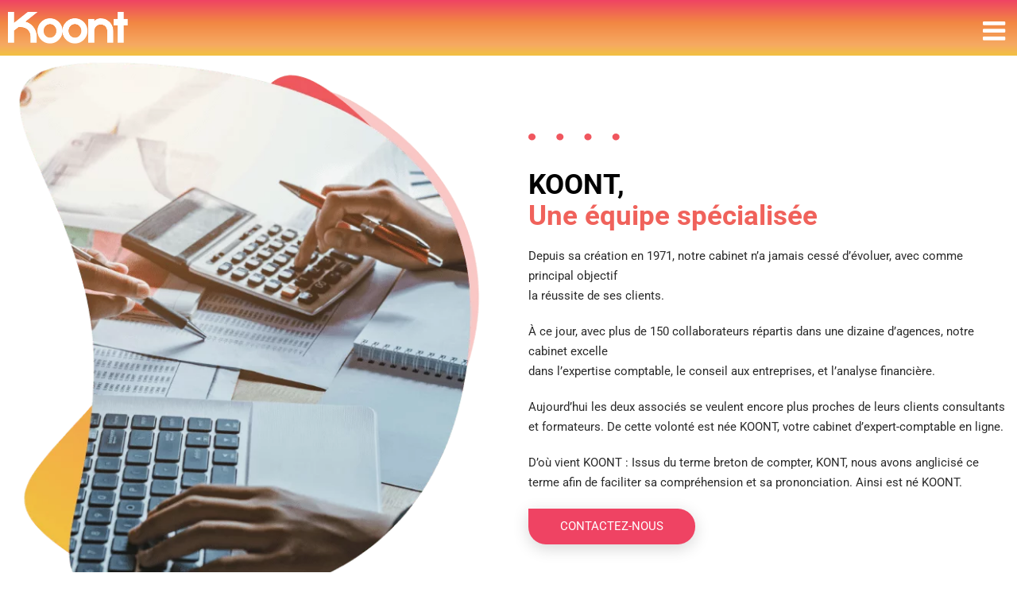

--- FILE ---
content_type: text/html; charset=UTF-8
request_url: https://www.koont.fr/expert-comptable-en-ligne-formateurs-et-consultants/
body_size: 20931
content:
<!DOCTYPE html>
<html class="avada-html-layout-wide avada-html-header-position-top avada-is-100-percent-template" lang="fr-FR">
<head>
	<meta http-equiv="X-UA-Compatible" content="IE=edge" />
	<meta http-equiv="Content-Type" content="text/html; charset=utf-8"/>
	<meta name="viewport" content="width=device-width, initial-scale=1" />
	<meta name='robots' content='index, follow, max-image-preview:large, max-snippet:-1, max-video-preview:-1' />

	<!-- This site is optimized with the Yoast SEO plugin v26.7 - https://yoast.com/wordpress/plugins/seo/ -->
	<title>KOONT – Expert-comptable des formateurs et consultants</title>
	<meta name="description" content="L&#039;expert-comptable en ligne KOONT est l’héritage de plusieurs années de réflexion pour une solution dédiée aux formateurs et consultants." />
	<link rel="canonical" href="https://www.koont.fr/expert-comptable-en-ligne-formateurs-et-consultants/" />
	<meta name="twitter:label1" content="Durée de lecture estimée" />
	<meta name="twitter:data1" content="6 minutes" />
	<script type="application/ld+json" class="yoast-schema-graph">{"@context":"https://schema.org","@graph":[{"@type":"WebPage","@id":"https://www.koont.fr/expert-comptable-en-ligne-formateurs-et-consultants/","url":"https://www.koont.fr/expert-comptable-en-ligne-formateurs-et-consultants/","name":"KOONT – Expert-comptable des formateurs et consultants","isPartOf":{"@id":"https://www.koont.fr/#website"},"primaryImageOfPage":{"@id":"https://www.koont.fr/expert-comptable-en-ligne-formateurs-et-consultants/#primaryimage"},"image":{"@id":"https://www.koont.fr/expert-comptable-en-ligne-formateurs-et-consultants/#primaryimage"},"thumbnailUrl":"https://www.koont.fr/wp-content/uploads/2021/08/KOONT-comptabilite-en-ligne-Paris-MV.png","datePublished":"2021-08-23T11:13:32+00:00","dateModified":"2026-01-19T14:47:23+00:00","description":"L'expert-comptable en ligne KOONT est l’héritage de plusieurs années de réflexion pour une solution dédiée aux formateurs et consultants.","breadcrumb":{"@id":"https://www.koont.fr/expert-comptable-en-ligne-formateurs-et-consultants/#breadcrumb"},"inLanguage":"fr-FR","potentialAction":[{"@type":"ReadAction","target":["https://www.koont.fr/expert-comptable-en-ligne-formateurs-et-consultants/"]}]},{"@type":"ImageObject","inLanguage":"fr-FR","@id":"https://www.koont.fr/expert-comptable-en-ligne-formateurs-et-consultants/#primaryimage","url":"https://www.koont.fr/wp-content/uploads/2021/08/KOONT-comptabilite-en-ligne-Paris-MV.png","contentUrl":"https://www.koont.fr/wp-content/uploads/2021/08/KOONT-comptabilite-en-ligne-Paris-MV.png","width":1201,"height":630,"caption":"KOONT Comptabilite En Ligne Paris MV"},{"@type":"BreadcrumbList","@id":"https://www.koont.fr/expert-comptable-en-ligne-formateurs-et-consultants/#breadcrumb","itemListElement":[{"@type":"ListItem","position":1,"name":"Home","item":"https://www.koont.fr/"},{"@type":"ListItem","position":2,"name":"QUI SOMMES-NOUS ?"}]},{"@type":"WebSite","@id":"https://www.koont.fr/#website","url":"https://www.koont.fr/","name":"KOONT - L'expert comptable en ligne sur qui compter","description":"L&#039;expert-comptable en ligne sur qui compter","publisher":{"@id":"https://www.koont.fr/#organization"},"potentialAction":[{"@type":"SearchAction","target":{"@type":"EntryPoint","urlTemplate":"https://www.koont.fr/?s={search_term_string}"},"query-input":{"@type":"PropertyValueSpecification","valueRequired":true,"valueName":"search_term_string"}}],"inLanguage":"fr-FR"},{"@type":"Organization","@id":"https://www.koont.fr/#organization","name":"KOONT","url":"https://www.koont.fr/","logo":{"@type":"ImageObject","inLanguage":"fr-FR","@id":"https://www.koont.fr/#/schema/logo/image/","url":"https://www.koont.fr/wp-content/uploads/2021/08/KOONT-comptabilite-en-ligne-Paris-favicon-1.png","contentUrl":"https://www.koont.fr/wp-content/uploads/2021/08/KOONT-comptabilite-en-ligne-Paris-favicon-1.png","width":144,"height":144,"caption":"KOONT"},"image":{"@id":"https://www.koont.fr/#/schema/logo/image/"},"sameAs":["https://www.facebook.com/profile.php?id=100082828467310"]}]}</script>
	<!-- / Yoast SEO plugin. -->


<link rel='dns-prefetch' href='//unpkg.com' />
<link rel="alternate" type="application/rss+xml" title="KOONT &raquo; Flux" href="https://www.koont.fr/feed/" />
<link rel="alternate" type="application/rss+xml" title="KOONT &raquo; Flux des commentaires" href="https://www.koont.fr/comments/feed/" />
								<link rel="icon" href="https://www.koont.fr/wp-content/uploads/2021/08/KOONT-comptabilite-en-ligne-Paris-favicon.png" type="image/png" />
		
					<!-- Apple Touch Icon -->
						<link rel="apple-touch-icon" sizes="180x180" href="https://www.koont.fr/wp-content/uploads/2021/08/KOONT-comptabilite-en-ligne-Paris-favicon-1.png" type="image/png">
		
					<!-- Android Icon -->
						<link rel="icon" sizes="192x192" href="https://www.koont.fr/wp-content/uploads/2021/08/KOONT-comptabilite-en-ligne-Paris-favicon-4.png" type="image/png">
		
					<!-- MS Edge Icon -->
						<meta name="msapplication-TileImage" content="https://www.koont.fr/wp-content/uploads/2021/08/KOONT-comptabilite-en-ligne-Paris-favicon-3.png" type="image/png">
				<link rel="alternate" title="oEmbed (JSON)" type="application/json+oembed" href="https://www.koont.fr/wp-json/oembed/1.0/embed?url=https%3A%2F%2Fwww.koont.fr%2Fexpert-comptable-en-ligne-formateurs-et-consultants%2F" />
<link rel="alternate" title="oEmbed (XML)" type="text/xml+oembed" href="https://www.koont.fr/wp-json/oembed/1.0/embed?url=https%3A%2F%2Fwww.koont.fr%2Fexpert-comptable-en-ligne-formateurs-et-consultants%2F&#038;format=xml" />
<style id='wp-img-auto-sizes-contain-inline-css' type='text/css'>
img:is([sizes=auto i],[sizes^="auto," i]){contain-intrinsic-size:3000px 1500px}
/*# sourceURL=wp-img-auto-sizes-contain-inline-css */
</style>
<link rel='stylesheet' id='contact-form-7-css' href='https://www.koont.fr/wp-content/plugins/contact-form-7/includes/css/styles.css?ver=6.1.4' type='text/css' media='all' />
<link rel='stylesheet' id='mailerlite_forms.css-css' href='https://www.koont.fr/wp-content/plugins/official-mailerlite-sign-up-forms/assets/css/mailerlite_forms.css?ver=1.7.18' type='text/css' media='all' />
<link rel='stylesheet' id='cmplz-general-css' href='https://www.koont.fr/wp-content/plugins/complianz-gdpr/assets/css/cookieblocker.min.css?ver=1766144704' type='text/css' media='all' />
<link rel='stylesheet' id='grw-public-main-css-css' href='https://www.koont.fr/wp-content/plugins/widget-google-reviews/assets/css/public-main.css?ver=6.9.2' type='text/css' media='all' />
<link rel='stylesheet' id='parente2-style-css' href='https://www.koont.fr/wp-content/themes/Avada/style.css?ver=930c5d2021d241817d4bb463131a748a' type='text/css' media='all' />
<link rel='stylesheet' id='aos-style-css' href='https://unpkg.com/aos@2.3.1/dist/aos.css?ver=930c5d2021d241817d4bb463131a748a' type='text/css' media='all' />
<link rel='stylesheet' id='childe2-style-css' href='https://www.koont.fr/wp-content/themes/Avada-Child-Theme/style.css?ver=930c5d2021d241817d4bb463131a748a' type='text/css' media='all' />
<link rel='stylesheet' id='cf7cf-style-css' href='https://www.koont.fr/wp-content/plugins/cf7-conditional-fields/style.css?ver=2.6.7' type='text/css' media='all' />
<link rel='stylesheet' id='fusion-dynamic-css-css' href='https://www.koont.fr/wp-content/uploads/fusion-styles/48a3cbfa9b72d2c8b8ed2999ea607a01.min.css?ver=3.14.2' type='text/css' media='all' />
<script type="text/javascript" defer="defer" src="https://www.koont.fr/wp-content/plugins/widget-google-reviews/assets/js/public-main.js?ver=6.9.2" id="grw-public-main-js-js"></script>
<script type="text/javascript" src="https://www.koont.fr/wp-includes/js/jquery/jquery.min.js?ver=3.7.1" id="jquery-core-js"></script>
<script type="text/javascript" id="jquery-js-after">
/* <![CDATA[ */
        document.addEventListener('DOMContentLoaded', function () {
            // Find all links with the malformed href structure
            const telLinks = document.querySelectorAll('a[href*="http://<a href="]');
            telLinks.forEach(link => {
                // Extract the tel: link from the malformed href
                const malformedHref = link.getAttribute('href');
                const telLinkMatch = malformedHref.match(/tel:\+\d+/);
                
                if (telLinkMatch) {
                    // Update the href attribute with the correct tel: link
                    const telLink = telLinkMatch[0];
                    link.setAttribute('href', telLink);
                }
            });
        });
    
//# sourceURL=jquery-js-after
/* ]]> */
</script>
<link rel="https://api.w.org/" href="https://www.koont.fr/wp-json/" /><link rel="alternate" title="JSON" type="application/json" href="https://www.koont.fr/wp-json/wp/v2/pages/63" /><link rel="EditURI" type="application/rsd+xml" title="RSD" href="https://www.koont.fr/xmlrpc.php?rsd" />

<link rel='shortlink' href='https://www.koont.fr/?p=63' />
        <!-- MailerLite Universal -->
        <script>
            (function(w,d,e,u,f,l,n){w[f]=w[f]||function(){(w[f].q=w[f].q||[])
                .push(arguments);},l=d.createElement(e),l.async=1,l.src=u,
                n=d.getElementsByTagName(e)[0],n.parentNode.insertBefore(l,n);})
            (window,document,'script','https://assets.mailerlite.com/js/universal.js','ml');
            ml('account', '1853837');
            ml('enablePopups', true);
        </script>
        <!-- End MailerLite Universal -->
        <meta name="ti-site-data" content="[base64]" />			<style>.cmplz-hidden {
					display: none !important;
				}</style><link rel="shortcut icon" href="" /><script>
      jQuery(document).ready(function() {
      var globalPhoneNumber1='01 83 35 08 88';
      var globalPhoneNumber2='';
      var globalAdresseMail='';
        
      jQuery(".phoneNumber1").html("<a href=' tel:"+globalPhoneNumber1+"' class='dib link_phone1'>"+globalPhoneNumber1+"</a>" );
      jQuery(".phoneNumber2").html("<a href=' tel:"+globalPhoneNumber2+"' class='dib link_phone2'>"+globalPhoneNumber2+"</a>" );
      jQuery(".AdresseMail").html( "<a href=' mailto:"+globalAdresseMail+"' class='dib link_mail'>"+globalAdresseMail+"</a>" );
         
      });
  </script><script type="text/javascript">
      jQuery(document).ready(function() {
      var popActive='1';
      var telephone2='';
      var telephone_1= "<a href=' tel:01 83 35 08 88' class='dib'>01 83 35 08 88</a>";
      var telephone_2= "<a href=' tel:' class='dib'></a>";
     
          
if(popActive==0){jQuery("div.cp-slidein-popup-container").remove();}

      jQuery("div.cp-info-container .slideup-phone-number").html("<b>"+telephone_1+"</b>");
          if(telephone2!==''){jQuery("div.cp-info-container .slideup-phone-number").append("<br /><b>" +telephone_2+ "</b>");}
         var currentstyle= jQuery(".cp-slidein-content").attr("style");
         var btncontactstyle= jQuery(".slideup_btncontact").attr("style");
          jQuery(".cp-slidein-content").css("cssText", "border-color: #e9515b !important; "+ currentstyle );
          jQuery(".cp-image-container img.cp-image").attr("data-src", "https://www.koont.fr/wp-content/uploads/2021/08/KOONT-comptabilite-en-ligne-Paris-icone-call-compressor.png" );
          jQuery("a.slideup_btncontact").attr("href", "https://www.koont.fr/contact/" );
        
 
  
  jQuery('.cp-free-widget .cp-title, .cp-free-widget .cp-title, .cp_font ').attr('style',' color:#000000!important; ' + jQuery(this).attr('style'));
jQuery('.cp-submit').attr('style','color:#f44336 !important; ' + jQuery(this).attr('style'));
jQuery('.cp-submit').attr('style','background:#f44336 !important; ' + jQuery(this).attr('style'));
jQuery('.cp-slidein-body-overlay').attr('style','background:#ffffff !important; ' + jQuery(this).attr('style'));
jQuery('.cp-btn-flat.cp-slide-edit-btn').attr('style','background:#e9515b  url(https://www.koont.fr/wp-content/themes/Avada-Child-Theme/images/phone-white.png) no-repeat center center !important; ');
     jQuery('a.slideup_btncontact').attr('style', jQuery('a.slideup_btncontact').attr('style') + '; background:!important; border-color:!important; color:!important; ' );
  
});
  </script><link rel="preload" href="https://www.koont.fr/wp-content/uploads/fusion-gfonts/i7dOIFdwYjGaAMFtZd_QA1ZbYFc.woff2" as="font" type="font/woff2" crossorigin><link rel="preload" href="https://www.koont.fr/wp-content/uploads/fusion-gfonts/memvYaGs126MiZpBA-UvWbX2vVnXBbObj2OVTS-muw.woff2" as="font" type="font/woff2" crossorigin><link rel="preload" href="https://www.koont.fr/wp-content/uploads/fusion-gfonts/KFO7CnqEu92Fr1ME7kSn66aGLdTylUAMa3yUBA.woff2" as="font" type="font/woff2" crossorigin><style type="text/css" id="css-fb-visibility">@media screen and (max-width: 640px){.fusion-no-small-visibility{display:none !important;}body .sm-text-align-center{text-align:center !important;}body .sm-text-align-left{text-align:left !important;}body .sm-text-align-right{text-align:right !important;}body .sm-text-align-justify{text-align:justify !important;}body .sm-flex-align-center{justify-content:center !important;}body .sm-flex-align-flex-start{justify-content:flex-start !important;}body .sm-flex-align-flex-end{justify-content:flex-end !important;}body .sm-mx-auto{margin-left:auto !important;margin-right:auto !important;}body .sm-ml-auto{margin-left:auto !important;}body .sm-mr-auto{margin-right:auto !important;}body .fusion-absolute-position-small{position:absolute;width:100%;}.awb-sticky.awb-sticky-small{ position: sticky; top: var(--awb-sticky-offset,0); }}@media screen and (min-width: 641px) and (max-width: 1024px){.fusion-no-medium-visibility{display:none !important;}body .md-text-align-center{text-align:center !important;}body .md-text-align-left{text-align:left !important;}body .md-text-align-right{text-align:right !important;}body .md-text-align-justify{text-align:justify !important;}body .md-flex-align-center{justify-content:center !important;}body .md-flex-align-flex-start{justify-content:flex-start !important;}body .md-flex-align-flex-end{justify-content:flex-end !important;}body .md-mx-auto{margin-left:auto !important;margin-right:auto !important;}body .md-ml-auto{margin-left:auto !important;}body .md-mr-auto{margin-right:auto !important;}body .fusion-absolute-position-medium{position:absolute;width:100%;}.awb-sticky.awb-sticky-medium{ position: sticky; top: var(--awb-sticky-offset,0); }}@media screen and (min-width: 1025px){.fusion-no-large-visibility{display:none !important;}body .lg-text-align-center{text-align:center !important;}body .lg-text-align-left{text-align:left !important;}body .lg-text-align-right{text-align:right !important;}body .lg-text-align-justify{text-align:justify !important;}body .lg-flex-align-center{justify-content:center !important;}body .lg-flex-align-flex-start{justify-content:flex-start !important;}body .lg-flex-align-flex-end{justify-content:flex-end !important;}body .lg-mx-auto{margin-left:auto !important;margin-right:auto !important;}body .lg-ml-auto{margin-left:auto !important;}body .lg-mr-auto{margin-right:auto !important;}body .fusion-absolute-position-large{position:absolute;width:100%;}.awb-sticky.awb-sticky-large{ position: sticky; top: var(--awb-sticky-offset,0); }}</style>		<style type="text/css" id="wp-custom-css">
			/* Taille et couleur des icônes */
.div-fb a i {
    font-size: 21px; /* TikTok légèrement plus grand, les autres aussi */
    transition: 0.3s;
}

/* Facebook */
.fb-footer:hover i {
    color: #262626;
}

/* Instagram */
.insta-footer:hover i {
    color: #262626;
}

/* TikTok */
.tiktok-footer i {
    font-size: 16px; /* légèrement plus grand */
}
.tiktok-footer:hover i {
    color: #262626;
}

/* LinkedIn */
.linkedin-footer i {
    font-size: 16px;
    color: #eb635d; /* couleur initiale */
}
.linkedin-footer:hover i {
    color: #262626;
}
		</style>
				<script type="text/javascript">
			var doc = document.documentElement;
			doc.setAttribute( 'data-useragent', navigator.userAgent );
		</script>
		<!-- Google tag (gtag.js) -->
<script async src="https://www.googletagmanager.com/gtag/js?id=G-5C68WSRH8B"></script>
<script>
  window.dataLayer = window.dataLayer || [];
  function gtag(){dataLayer.push(arguments);}
  gtag('js', new Date());
  gtag('config', 'G-5C68WSRH8B');
</script>
	<style id='global-styles-inline-css' type='text/css'>
:root{--wp--preset--aspect-ratio--square: 1;--wp--preset--aspect-ratio--4-3: 4/3;--wp--preset--aspect-ratio--3-4: 3/4;--wp--preset--aspect-ratio--3-2: 3/2;--wp--preset--aspect-ratio--2-3: 2/3;--wp--preset--aspect-ratio--16-9: 16/9;--wp--preset--aspect-ratio--9-16: 9/16;--wp--preset--color--black: #000000;--wp--preset--color--cyan-bluish-gray: #abb8c3;--wp--preset--color--white: #ffffff;--wp--preset--color--pale-pink: #f78da7;--wp--preset--color--vivid-red: #cf2e2e;--wp--preset--color--luminous-vivid-orange: #ff6900;--wp--preset--color--luminous-vivid-amber: #fcb900;--wp--preset--color--light-green-cyan: #7bdcb5;--wp--preset--color--vivid-green-cyan: #00d084;--wp--preset--color--pale-cyan-blue: #8ed1fc;--wp--preset--color--vivid-cyan-blue: #0693e3;--wp--preset--color--vivid-purple: #9b51e0;--wp--preset--color--awb-color-1: rgba(255,255,255,1);--wp--preset--color--awb-color-2: rgba(246,246,246,1);--wp--preset--color--awb-color-3: rgba(242,107,114,1);--wp--preset--color--awb-color-4: rgba(116,116,116,1);--wp--preset--color--awb-color-5: rgba(68,68,68,1);--wp--preset--color--awb-color-6: rgba(51,51,51,1);--wp--preset--color--awb-color-7: rgba(1,47,120,1);--wp--preset--color--awb-color-8: rgba(0,0,0,1);--wp--preset--color--awb-color-custom-10: rgba(224,222,222,1);--wp--preset--color--awb-color-custom-11: rgba(233,81,91,1);--wp--preset--color--awb-color-custom-12: rgba(160,206,78,1);--wp--preset--color--awb-color-custom-13: rgba(226,226,226,1);--wp--preset--color--awb-color-custom-14: rgba(235,234,234,0.8);--wp--preset--color--awb-color-custom-15: rgba(235,234,234,1);--wp--preset--color--awb-color-custom-16: rgba(43,43,43,1);--wp--preset--color--awb-color-custom-17: rgba(244,67,54,1);--wp--preset--color--awb-color-custom-18: rgba(190,189,189,1);--wp--preset--gradient--vivid-cyan-blue-to-vivid-purple: linear-gradient(135deg,rgb(6,147,227) 0%,rgb(155,81,224) 100%);--wp--preset--gradient--light-green-cyan-to-vivid-green-cyan: linear-gradient(135deg,rgb(122,220,180) 0%,rgb(0,208,130) 100%);--wp--preset--gradient--luminous-vivid-amber-to-luminous-vivid-orange: linear-gradient(135deg,rgb(252,185,0) 0%,rgb(255,105,0) 100%);--wp--preset--gradient--luminous-vivid-orange-to-vivid-red: linear-gradient(135deg,rgb(255,105,0) 0%,rgb(207,46,46) 100%);--wp--preset--gradient--very-light-gray-to-cyan-bluish-gray: linear-gradient(135deg,rgb(238,238,238) 0%,rgb(169,184,195) 100%);--wp--preset--gradient--cool-to-warm-spectrum: linear-gradient(135deg,rgb(74,234,220) 0%,rgb(151,120,209) 20%,rgb(207,42,186) 40%,rgb(238,44,130) 60%,rgb(251,105,98) 80%,rgb(254,248,76) 100%);--wp--preset--gradient--blush-light-purple: linear-gradient(135deg,rgb(255,206,236) 0%,rgb(152,150,240) 100%);--wp--preset--gradient--blush-bordeaux: linear-gradient(135deg,rgb(254,205,165) 0%,rgb(254,45,45) 50%,rgb(107,0,62) 100%);--wp--preset--gradient--luminous-dusk: linear-gradient(135deg,rgb(255,203,112) 0%,rgb(199,81,192) 50%,rgb(65,88,208) 100%);--wp--preset--gradient--pale-ocean: linear-gradient(135deg,rgb(255,245,203) 0%,rgb(182,227,212) 50%,rgb(51,167,181) 100%);--wp--preset--gradient--electric-grass: linear-gradient(135deg,rgb(202,248,128) 0%,rgb(113,206,126) 100%);--wp--preset--gradient--midnight: linear-gradient(135deg,rgb(2,3,129) 0%,rgb(40,116,252) 100%);--wp--preset--font-size--small: 11.25px;--wp--preset--font-size--medium: 20px;--wp--preset--font-size--large: 22.5px;--wp--preset--font-size--x-large: 42px;--wp--preset--font-size--normal: 15px;--wp--preset--font-size--xlarge: 30px;--wp--preset--font-size--huge: 45px;--wp--preset--spacing--20: 0.44rem;--wp--preset--spacing--30: 0.67rem;--wp--preset--spacing--40: 1rem;--wp--preset--spacing--50: 1.5rem;--wp--preset--spacing--60: 2.25rem;--wp--preset--spacing--70: 3.38rem;--wp--preset--spacing--80: 5.06rem;--wp--preset--shadow--natural: 6px 6px 9px rgba(0, 0, 0, 0.2);--wp--preset--shadow--deep: 12px 12px 50px rgba(0, 0, 0, 0.4);--wp--preset--shadow--sharp: 6px 6px 0px rgba(0, 0, 0, 0.2);--wp--preset--shadow--outlined: 6px 6px 0px -3px rgb(255, 255, 255), 6px 6px rgb(0, 0, 0);--wp--preset--shadow--crisp: 6px 6px 0px rgb(0, 0, 0);}:where(.is-layout-flex){gap: 0.5em;}:where(.is-layout-grid){gap: 0.5em;}body .is-layout-flex{display: flex;}.is-layout-flex{flex-wrap: wrap;align-items: center;}.is-layout-flex > :is(*, div){margin: 0;}body .is-layout-grid{display: grid;}.is-layout-grid > :is(*, div){margin: 0;}:where(.wp-block-columns.is-layout-flex){gap: 2em;}:where(.wp-block-columns.is-layout-grid){gap: 2em;}:where(.wp-block-post-template.is-layout-flex){gap: 1.25em;}:where(.wp-block-post-template.is-layout-grid){gap: 1.25em;}.has-black-color{color: var(--wp--preset--color--black) !important;}.has-cyan-bluish-gray-color{color: var(--wp--preset--color--cyan-bluish-gray) !important;}.has-white-color{color: var(--wp--preset--color--white) !important;}.has-pale-pink-color{color: var(--wp--preset--color--pale-pink) !important;}.has-vivid-red-color{color: var(--wp--preset--color--vivid-red) !important;}.has-luminous-vivid-orange-color{color: var(--wp--preset--color--luminous-vivid-orange) !important;}.has-luminous-vivid-amber-color{color: var(--wp--preset--color--luminous-vivid-amber) !important;}.has-light-green-cyan-color{color: var(--wp--preset--color--light-green-cyan) !important;}.has-vivid-green-cyan-color{color: var(--wp--preset--color--vivid-green-cyan) !important;}.has-pale-cyan-blue-color{color: var(--wp--preset--color--pale-cyan-blue) !important;}.has-vivid-cyan-blue-color{color: var(--wp--preset--color--vivid-cyan-blue) !important;}.has-vivid-purple-color{color: var(--wp--preset--color--vivid-purple) !important;}.has-black-background-color{background-color: var(--wp--preset--color--black) !important;}.has-cyan-bluish-gray-background-color{background-color: var(--wp--preset--color--cyan-bluish-gray) !important;}.has-white-background-color{background-color: var(--wp--preset--color--white) !important;}.has-pale-pink-background-color{background-color: var(--wp--preset--color--pale-pink) !important;}.has-vivid-red-background-color{background-color: var(--wp--preset--color--vivid-red) !important;}.has-luminous-vivid-orange-background-color{background-color: var(--wp--preset--color--luminous-vivid-orange) !important;}.has-luminous-vivid-amber-background-color{background-color: var(--wp--preset--color--luminous-vivid-amber) !important;}.has-light-green-cyan-background-color{background-color: var(--wp--preset--color--light-green-cyan) !important;}.has-vivid-green-cyan-background-color{background-color: var(--wp--preset--color--vivid-green-cyan) !important;}.has-pale-cyan-blue-background-color{background-color: var(--wp--preset--color--pale-cyan-blue) !important;}.has-vivid-cyan-blue-background-color{background-color: var(--wp--preset--color--vivid-cyan-blue) !important;}.has-vivid-purple-background-color{background-color: var(--wp--preset--color--vivid-purple) !important;}.has-black-border-color{border-color: var(--wp--preset--color--black) !important;}.has-cyan-bluish-gray-border-color{border-color: var(--wp--preset--color--cyan-bluish-gray) !important;}.has-white-border-color{border-color: var(--wp--preset--color--white) !important;}.has-pale-pink-border-color{border-color: var(--wp--preset--color--pale-pink) !important;}.has-vivid-red-border-color{border-color: var(--wp--preset--color--vivid-red) !important;}.has-luminous-vivid-orange-border-color{border-color: var(--wp--preset--color--luminous-vivid-orange) !important;}.has-luminous-vivid-amber-border-color{border-color: var(--wp--preset--color--luminous-vivid-amber) !important;}.has-light-green-cyan-border-color{border-color: var(--wp--preset--color--light-green-cyan) !important;}.has-vivid-green-cyan-border-color{border-color: var(--wp--preset--color--vivid-green-cyan) !important;}.has-pale-cyan-blue-border-color{border-color: var(--wp--preset--color--pale-cyan-blue) !important;}.has-vivid-cyan-blue-border-color{border-color: var(--wp--preset--color--vivid-cyan-blue) !important;}.has-vivid-purple-border-color{border-color: var(--wp--preset--color--vivid-purple) !important;}.has-vivid-cyan-blue-to-vivid-purple-gradient-background{background: var(--wp--preset--gradient--vivid-cyan-blue-to-vivid-purple) !important;}.has-light-green-cyan-to-vivid-green-cyan-gradient-background{background: var(--wp--preset--gradient--light-green-cyan-to-vivid-green-cyan) !important;}.has-luminous-vivid-amber-to-luminous-vivid-orange-gradient-background{background: var(--wp--preset--gradient--luminous-vivid-amber-to-luminous-vivid-orange) !important;}.has-luminous-vivid-orange-to-vivid-red-gradient-background{background: var(--wp--preset--gradient--luminous-vivid-orange-to-vivid-red) !important;}.has-very-light-gray-to-cyan-bluish-gray-gradient-background{background: var(--wp--preset--gradient--very-light-gray-to-cyan-bluish-gray) !important;}.has-cool-to-warm-spectrum-gradient-background{background: var(--wp--preset--gradient--cool-to-warm-spectrum) !important;}.has-blush-light-purple-gradient-background{background: var(--wp--preset--gradient--blush-light-purple) !important;}.has-blush-bordeaux-gradient-background{background: var(--wp--preset--gradient--blush-bordeaux) !important;}.has-luminous-dusk-gradient-background{background: var(--wp--preset--gradient--luminous-dusk) !important;}.has-pale-ocean-gradient-background{background: var(--wp--preset--gradient--pale-ocean) !important;}.has-electric-grass-gradient-background{background: var(--wp--preset--gradient--electric-grass) !important;}.has-midnight-gradient-background{background: var(--wp--preset--gradient--midnight) !important;}.has-small-font-size{font-size: var(--wp--preset--font-size--small) !important;}.has-medium-font-size{font-size: var(--wp--preset--font-size--medium) !important;}.has-large-font-size{font-size: var(--wp--preset--font-size--large) !important;}.has-x-large-font-size{font-size: var(--wp--preset--font-size--x-large) !important;}
/*# sourceURL=global-styles-inline-css */
</style>
<style id='wp-block-library-inline-css' type='text/css'>
:root{--wp-block-synced-color:#7a00df;--wp-block-synced-color--rgb:122,0,223;--wp-bound-block-color:var(--wp-block-synced-color);--wp-editor-canvas-background:#ddd;--wp-admin-theme-color:#007cba;--wp-admin-theme-color--rgb:0,124,186;--wp-admin-theme-color-darker-10:#006ba1;--wp-admin-theme-color-darker-10--rgb:0,107,160.5;--wp-admin-theme-color-darker-20:#005a87;--wp-admin-theme-color-darker-20--rgb:0,90,135;--wp-admin-border-width-focus:2px}@media (min-resolution:192dpi){:root{--wp-admin-border-width-focus:1.5px}}.wp-element-button{cursor:pointer}:root .has-very-light-gray-background-color{background-color:#eee}:root .has-very-dark-gray-background-color{background-color:#313131}:root .has-very-light-gray-color{color:#eee}:root .has-very-dark-gray-color{color:#313131}:root .has-vivid-green-cyan-to-vivid-cyan-blue-gradient-background{background:linear-gradient(135deg,#00d084,#0693e3)}:root .has-purple-crush-gradient-background{background:linear-gradient(135deg,#34e2e4,#4721fb 50%,#ab1dfe)}:root .has-hazy-dawn-gradient-background{background:linear-gradient(135deg,#faaca8,#dad0ec)}:root .has-subdued-olive-gradient-background{background:linear-gradient(135deg,#fafae1,#67a671)}:root .has-atomic-cream-gradient-background{background:linear-gradient(135deg,#fdd79a,#004a59)}:root .has-nightshade-gradient-background{background:linear-gradient(135deg,#330968,#31cdcf)}:root .has-midnight-gradient-background{background:linear-gradient(135deg,#020381,#2874fc)}:root{--wp--preset--font-size--normal:16px;--wp--preset--font-size--huge:42px}.has-regular-font-size{font-size:1em}.has-larger-font-size{font-size:2.625em}.has-normal-font-size{font-size:var(--wp--preset--font-size--normal)}.has-huge-font-size{font-size:var(--wp--preset--font-size--huge)}.has-text-align-center{text-align:center}.has-text-align-left{text-align:left}.has-text-align-right{text-align:right}.has-fit-text{white-space:nowrap!important}#end-resizable-editor-section{display:none}.aligncenter{clear:both}.items-justified-left{justify-content:flex-start}.items-justified-center{justify-content:center}.items-justified-right{justify-content:flex-end}.items-justified-space-between{justify-content:space-between}.screen-reader-text{border:0;clip-path:inset(50%);height:1px;margin:-1px;overflow:hidden;padding:0;position:absolute;width:1px;word-wrap:normal!important}.screen-reader-text:focus{background-color:#ddd;clip-path:none;color:#444;display:block;font-size:1em;height:auto;left:5px;line-height:normal;padding:15px 23px 14px;text-decoration:none;top:5px;width:auto;z-index:100000}html :where(.has-border-color){border-style:solid}html :where([style*=border-top-color]){border-top-style:solid}html :where([style*=border-right-color]){border-right-style:solid}html :where([style*=border-bottom-color]){border-bottom-style:solid}html :where([style*=border-left-color]){border-left-style:solid}html :where([style*=border-width]){border-style:solid}html :where([style*=border-top-width]){border-top-style:solid}html :where([style*=border-right-width]){border-right-style:solid}html :where([style*=border-bottom-width]){border-bottom-style:solid}html :where([style*=border-left-width]){border-left-style:solid}html :where(img[class*=wp-image-]){height:auto;max-width:100%}:where(figure){margin:0 0 1em}html :where(.is-position-sticky){--wp-admin--admin-bar--position-offset:var(--wp-admin--admin-bar--height,0px)}@media screen and (max-width:600px){html :where(.is-position-sticky){--wp-admin--admin-bar--position-offset:0px}}
/*wp_block_styles_on_demand_placeholder:696efac84b01a*/
/*# sourceURL=wp-block-library-inline-css */
</style>
<style id='wp-block-library-theme-inline-css' type='text/css'>
.wp-block-audio :where(figcaption){color:#555;font-size:13px;text-align:center}.is-dark-theme .wp-block-audio :where(figcaption){color:#ffffffa6}.wp-block-audio{margin:0 0 1em}.wp-block-code{border:1px solid #ccc;border-radius:4px;font-family:Menlo,Consolas,monaco,monospace;padding:.8em 1em}.wp-block-embed :where(figcaption){color:#555;font-size:13px;text-align:center}.is-dark-theme .wp-block-embed :where(figcaption){color:#ffffffa6}.wp-block-embed{margin:0 0 1em}.blocks-gallery-caption{color:#555;font-size:13px;text-align:center}.is-dark-theme .blocks-gallery-caption{color:#ffffffa6}:root :where(.wp-block-image figcaption){color:#555;font-size:13px;text-align:center}.is-dark-theme :root :where(.wp-block-image figcaption){color:#ffffffa6}.wp-block-image{margin:0 0 1em}.wp-block-pullquote{border-bottom:4px solid;border-top:4px solid;color:currentColor;margin-bottom:1.75em}.wp-block-pullquote :where(cite),.wp-block-pullquote :where(footer),.wp-block-pullquote__citation{color:currentColor;font-size:.8125em;font-style:normal;text-transform:uppercase}.wp-block-quote{border-left:.25em solid;margin:0 0 1.75em;padding-left:1em}.wp-block-quote cite,.wp-block-quote footer{color:currentColor;font-size:.8125em;font-style:normal;position:relative}.wp-block-quote:where(.has-text-align-right){border-left:none;border-right:.25em solid;padding-left:0;padding-right:1em}.wp-block-quote:where(.has-text-align-center){border:none;padding-left:0}.wp-block-quote.is-large,.wp-block-quote.is-style-large,.wp-block-quote:where(.is-style-plain){border:none}.wp-block-search .wp-block-search__label{font-weight:700}.wp-block-search__button{border:1px solid #ccc;padding:.375em .625em}:where(.wp-block-group.has-background){padding:1.25em 2.375em}.wp-block-separator.has-css-opacity{opacity:.4}.wp-block-separator{border:none;border-bottom:2px solid;margin-left:auto;margin-right:auto}.wp-block-separator.has-alpha-channel-opacity{opacity:1}.wp-block-separator:not(.is-style-wide):not(.is-style-dots){width:100px}.wp-block-separator.has-background:not(.is-style-dots){border-bottom:none;height:1px}.wp-block-separator.has-background:not(.is-style-wide):not(.is-style-dots){height:2px}.wp-block-table{margin:0 0 1em}.wp-block-table td,.wp-block-table th{word-break:normal}.wp-block-table :where(figcaption){color:#555;font-size:13px;text-align:center}.is-dark-theme .wp-block-table :where(figcaption){color:#ffffffa6}.wp-block-video :where(figcaption){color:#555;font-size:13px;text-align:center}.is-dark-theme .wp-block-video :where(figcaption){color:#ffffffa6}.wp-block-video{margin:0 0 1em}:root :where(.wp-block-template-part.has-background){margin-bottom:0;margin-top:0;padding:1.25em 2.375em}
/*# sourceURL=/wp-includes/css/dist/block-library/theme.min.css */
</style>
<style id='classic-theme-styles-inline-css' type='text/css'>
/*! This file is auto-generated */
.wp-block-button__link{color:#fff;background-color:#32373c;border-radius:9999px;box-shadow:none;text-decoration:none;padding:calc(.667em + 2px) calc(1.333em + 2px);font-size:1.125em}.wp-block-file__button{background:#32373c;color:#fff;text-decoration:none}
/*# sourceURL=/wp-includes/css/classic-themes.min.css */
</style>
</head>

<body data-cmplz=1 class="wp-singular page-template page-template-100-width page-template-100-width-php page page-id-63 wp-theme-Avada wp-child-theme-Avada-Child-Theme fusion-image-hovers fusion-pagination-sizing fusion-button_type-flat fusion-button_span-no fusion-button_gradient-linear avada-image-rollover-circle-no avada-image-rollover-no fusion-body ltr fusion-sticky-header no-mobile-slidingbar fusion-disable-outline fusion-sub-menu-slide mobile-logo-pos-left layout-wide-mode avada-has-boxed-modal-shadow-none layout-scroll-offset-full avada-has-zero-margin-offset-top fusion-top-header menu-text-align-center mobile-menu-design-modern fusion-show-pagination-text fusion-header-layout-v2 avada-responsive avada-footer-fx-none avada-menu-highlight-style-textcolor fusion-search-form-classic fusion-main-menu-search-dropdown fusion-avatar-square avada-sticky-shrinkage avada-dropdown-styles avada-blog-layout-medium avada-blog-archive-layout-medium avada-header-shadow-no avada-menu-icon-position-left avada-has-mainmenu-dropdown-divider avada-has-breadcrumb-mobile-hidden avada-has-titlebar-hide avada-header-border-color-full-transparent avada-has-pagination-padding avada-flyout-menu-direction-fade avada-ec-views-v1" data-awb-post-id="63">
		<a class="skip-link screen-reader-text" href="#content">Passer au contenu</a>

	<div id="boxed-wrapper">
		
		<div id="wrapper" class="fusion-wrapper">
			<div id="home" style="position:relative;top:-1px;"></div>
							
					
			<header class="fusion-header-wrapper">
				<div class="fusion-header-v2 fusion-logo-alignment fusion-logo-left fusion-sticky-menu- fusion-sticky-logo- fusion-mobile-logo-  fusion-mobile-menu-design-modern">
					<div class="fusion-header-sticky-height"></div>
<div class="fusion-header">
	<div class="fusion-row">
					<div class="fusion-logo" data-margin-top="20px" data-margin-bottom="20px" data-margin-left="0px" data-margin-right="0px">
			<a class="fusion-logo-link"  href="https://www.koont.fr/" >

						<!-- standard logo -->
			<img src="https://www.koont.fr/wp-content/uploads/2021/08/KOONT-comptabilite-en-ligne-Paris-Composant-5-–-1.png" srcset="https://www.koont.fr/wp-content/uploads/2021/08/KOONT-comptabilite-en-ligne-Paris-Composant-5-–-1.png 1x" width="299" height="79" alt="KOONT Logo" data-retina_logo_url="" class="fusion-standard-logo" />

			
					</a>
		</div>		<nav class="fusion-main-menu" aria-label="Menu principal"><ul id="menu-main-menu" class="fusion-menu"><li  id="menu-item-5391"  class="menu-item menu-item-type-post_type menu-item-object-page menu-item-home menu-item-5391"  data-item-id="5391"><a  href="https://www.koont.fr/" class="fusion-icon-only-link fusion-flex-link fusion-textcolor-highlight"><span class="fusion-megamenu-icon"><i class="glyphicon fa-home-lg-alt fas" aria-hidden="true"></i></span><span class="menu-text"><span class="menu-title">Accueil</span></span></a></li><li  id="menu-item-5414"  class="menu-item menu-item-type-post_type menu-item-object-page menu-item-has-children menu-item-5414 fusion-dropdown-menu"  data-item-id="5414"><a  href="https://www.koont.fr/koont-votre-specialiste-de-la-creation-dentreprise-en-ligne-dans-toute-la-france-metropolitaine/" class="fusion-textcolor-highlight"><span class="menu-text">NOS EXPERTISES</span> <span class="fusion-caret"><i class="fusion-dropdown-indicator" aria-hidden="true"></i></span></a><ul class="sub-menu"><li  id="menu-item-4991"  class="menu-item menu-item-type-post_type menu-item-object-page menu-item-4991 fusion-dropdown-submenu" ><a  href="https://www.koont.fr/creation-dentreprise/" class="fusion-textcolor-highlight"><span>CRÉATION ENTREPRISE</span></a></li><li  id="menu-item-4992"  class="menu-item menu-item-type-post_type menu-item-object-page menu-item-4992 fusion-dropdown-submenu" ><a  href="https://www.koont.fr/expertise-et-comptabilite/" class="fusion-textcolor-highlight"><span>EXPERTISE &#038; COMPTABILITÉ</span></a></li><li  id="menu-item-4993"  class="menu-item menu-item-type-post_type menu-item-object-page menu-item-4993 fusion-dropdown-submenu" ><a  href="https://www.koont.fr/tiime/" class="fusion-textcolor-highlight"><span>FACTURATION</span></a></li><li  id="menu-item-5014"  class="menu-item menu-item-type-post_type menu-item-object-page menu-item-5014 fusion-dropdown-submenu" ><a  href="https://www.koont.fr/espace-client/" class="fusion-textcolor-highlight"><span>GESTION PAIE COLLABORATEURS</span></a></li></ul></li><li  id="menu-item-536"  class="menu-item menu-item-type-post_type menu-item-object-page menu-item-536"  data-item-id="536"><a  href="https://www.koont.fr/nos-offres/" class="fusion-textcolor-highlight"><span class="menu-text">TARIFS</span></a></li><li  id="menu-item-5217"  class="menu-item menu-item-type-custom menu-item-object-custom menu-item-has-children menu-item-5217 fusion-dropdown-menu"  data-item-id="5217"><a  href="#" class="fusion-textcolor-highlight"><span class="menu-text">RESSOURCES</span> <span class="fusion-caret"><i class="fusion-dropdown-indicator" aria-hidden="true"></i></span></a><ul class="sub-menu"><li  id="menu-item-5368"  class="menu-item menu-item-type-post_type menu-item-object-page menu-item-has-children menu-item-5368 fusion-dropdown-submenu" ><a  href="https://www.koont.fr/devenir-entrepreneur/" class="fusion-textcolor-highlight"><span>DEVENIR ENTREPRENEUR</span></a><ul class="sub-menu"><li  id="menu-item-5386"  class="menu-item menu-item-type-post_type menu-item-object-page menu-item-has-children menu-item-5386" ><a  href="https://www.koont.fr/comment-devenir-entrepreneur-le-guide-complet-pour-se-lancer/" class="fusion-textcolor-highlight"><span>Comment devenir entrepreneur</span></a><ul class="sub-menu"><li  id="menu-item-5390"  class="menu-item menu-item-type-post_type menu-item-object-page menu-item-5390" ><a  href="https://www.koont.fr/les-6-etapes-pour-devenir-entrepreneur/" class="fusion-textcolor-highlight"><span>Les 6 étapes pour devenir entrepreneur</span></a></li><li  id="menu-item-5388"  class="menu-item menu-item-type-post_type menu-item-object-page menu-item-5388" ><a  href="https://www.koont.fr/declarer-son-entreprise-individuelle/" class="fusion-textcolor-highlight"><span>Déclarer son entreprise individuelle</span></a></li><li  id="menu-item-5389"  class="menu-item menu-item-type-post_type menu-item-object-page menu-item-5389" ><a  href="https://www.koont.fr/devenir-micro-entrepreneur/" class="fusion-textcolor-highlight"><span>Devenir micro-entrepreneur</span></a></li><li  id="menu-item-5387"  class="menu-item menu-item-type-post_type menu-item-object-page menu-item-5387" ><a  href="https://www.koont.fr/creer-sa-societe-en-4-etapes-le-guide-pratique-pour-sasu-ou-eurl/" class="fusion-textcolor-highlight"><span>Créer sa société en 4 étapes</span></a></li></ul></li><li  id="menu-item-5382"  class="menu-item menu-item-type-post_type menu-item-object-page menu-item-has-children menu-item-5382" ><a  href="https://www.koont.fr/comment-gerer-sa-comptabilite-en-tant-quentrepreneur/" class="fusion-textcolor-highlight"><span>Comment gérer sa comptabilité en tant qu’entrepreneur ?</span></a><ul class="sub-menu"><li  id="menu-item-5384"  class="menu-item menu-item-type-post_type menu-item-object-page menu-item-5384" ><a  href="https://www.koont.fr/expert-comptable-en-ligne-ou-traditionnel-lequel-choisir/" class="fusion-textcolor-highlight"><span>Expert-comptable en ligne ou traditionnel ?</span></a></li><li  id="menu-item-5383"  class="menu-item menu-item-type-post_type menu-item-object-page menu-item-5383" ><a  href="https://www.koont.fr/combien-coute-un-comptable-pour-un-entrepreneur/" class="fusion-textcolor-highlight"><span>Combien coûte un comptable pour un entrepreneur ?</span></a></li><li  id="menu-item-5385"  class="menu-item menu-item-type-post_type menu-item-object-page menu-item-5385" ><a  href="https://www.koont.fr/tiime-loutil-parfait-pour-gerer-votre-entreprise-simplement-et-efficacement/" class="fusion-textcolor-highlight"><span>Gérer son entreprise avec Tiime</span></a></li></ul></li><li  id="menu-item-5378"  class="menu-item menu-item-type-post_type menu-item-object-page menu-item-has-children menu-item-5378" ><a  href="https://www.koont.fr/cest-quoi-etre-entrepreneur/" class="fusion-textcolor-highlight"><span>C’est quoi être entrepreneur ?</span></a><ul class="sub-menu"><li  id="menu-item-5381"  class="menu-item menu-item-type-post_type menu-item-object-page menu-item-5381" ><a  href="https://www.koont.fr/etre-entrepreneur-definition-et-realite-du-quotidien/" class="fusion-textcolor-highlight"><span>Être entrepreneur : définition et réalité du quotidien</span></a></li><li  id="menu-item-5380"  class="menu-item menu-item-type-post_type menu-item-object-page menu-item-5380" ><a  href="https://www.koont.fr/avantages-et-inconvenients-de-lentrepreneuriat/" class="fusion-textcolor-highlight"><span>Avantages et inconvénients de l’entrepreneuriat</span></a></li><li  id="menu-item-5379"  class="menu-item menu-item-type-post_type menu-item-object-page menu-item-5379" ><a  href="https://www.koont.fr/quels-metiers-exercer-en-tant-quentrepreneur/" class="fusion-textcolor-highlight"><span>Quels métiers exercer en tant qu’entrepreneur ?</span></a></li></ul></li><li  id="menu-item-5373"  class="menu-item menu-item-type-post_type menu-item-object-page menu-item-has-children menu-item-5373" ><a  href="https://www.koont.fr/choisir-la-bonne-forme-juridique-pour-devenir-entrepreneur/" class="fusion-textcolor-highlight"><span>Quelle forme juridique pour devenir entrepreneur</span></a><ul class="sub-menu"><li  id="menu-item-5377"  class="menu-item menu-item-type-post_type menu-item-object-page menu-item-5377" ><a  href="https://www.koont.fr/6-criteres-pour-choisir-la-structure-juridique-adaptee-a-votre-projet/" class="fusion-textcolor-highlight"><span>Choisir sa structure juridique</span></a></li><li  id="menu-item-5376"  class="menu-item menu-item-type-post_type menu-item-object-page menu-item-5376" ><a  href="https://www.koont.fr/la-simplicite-de-lentreprise-individuelle-ou-micro-entreprise/" class="fusion-textcolor-highlight"><span>La simplicité de l’entreprise individuelle ou micro-entreprise</span></a></li><li  id="menu-item-5375"  class="menu-item menu-item-type-post_type menu-item-object-page menu-item-5375" ><a  href="https://www.koont.fr/creer-une-societe-pour-des-projets-ambitieux/" class="fusion-textcolor-highlight"><span>Créer une société pour des projets ambitieux</span></a></li><li  id="menu-item-5374"  class="menu-item menu-item-type-post_type menu-item-object-page menu-item-5374" ><a  href="https://www.koont.fr/quel-regime-fiscal-choisir-pour-votre-entreprise/" class="fusion-textcolor-highlight"><span>Quel régime fiscal choisir pour votre entreprise ?</span></a></li></ul></li><li  id="menu-item-5369"  class="menu-item menu-item-type-post_type menu-item-object-page menu-item-has-children menu-item-5369" ><a  href="https://www.koont.fr/quelle-protection-sociale-et-quelles-assurances-quand-on-est-entrepreneur/" class="fusion-textcolor-highlight"><span>Protection sociale de l’entrepreneur</span></a><ul class="sub-menu"><li  id="menu-item-5372"  class="menu-item menu-item-type-post_type menu-item-object-page menu-item-5372" ><a  href="https://www.koont.fr/comprendre-la-securite-sociale-des-independants-ssi/" class="fusion-textcolor-highlight"><span>Comprendre la Sécurité sociale des indépendants (SSI)</span></a></li><li  id="menu-item-5371"  class="menu-item menu-item-type-post_type menu-item-object-page menu-item-5371" ><a  href="https://www.koont.fr/faut-il-souscrire-a-une-mutuelle-quand-on-est-entrepreneur/" class="fusion-textcolor-highlight"><span>Mutuelle et entrepreneuriat</span></a></li><li  id="menu-item-5370"  class="menu-item menu-item-type-post_type menu-item-object-page menu-item-5370" ><a  href="https://www.koont.fr/quelle-assurance-choisir-quand-on-est-entrepreneur/" class="fusion-textcolor-highlight"><span>Quelle assurance choisir quand on est entrepreneur ?</span></a></li></ul></li></ul></li><li  id="menu-item-5025"  class="menu-item menu-item-type-post_type menu-item-object-page menu-item-5025 fusion-dropdown-submenu" ><a  href="https://www.koont.fr/blog/" class="fusion-textcolor-highlight"><span>BLOG</span></a></li><li  id="menu-item-5218"  class="menu-item menu-item-type-post_type menu-item-object-page menu-item-5218 fusion-dropdown-submenu" ><a  href="https://www.koont.fr/livre-blanc/" class="fusion-textcolor-highlight"><span>LIVRE BLANC</span></a></li></ul></li><li  id="menu-item-4994"  class="menu-item menu-item-type-custom menu-item-object-custom current-menu-ancestor current-menu-parent menu-item-has-children menu-item-4994 fusion-dropdown-menu"  data-item-id="4994"><a  href="#" class="fusion-textcolor-highlight"><span class="menu-text">NOTRE CABINET</span> <span class="fusion-caret"><i class="fusion-dropdown-indicator" aria-hidden="true"></i></span></a><ul class="sub-menu"><li  id="menu-item-74"  class="menu-item menu-item-type-post_type menu-item-object-page current-menu-item page_item page-item-63 current_page_item menu-item-74 fusion-dropdown-submenu" ><a  href="https://www.koont.fr/expert-comptable-en-ligne-formateurs-et-consultants/" class="fusion-textcolor-highlight"><span>QUI SOMMES NOUS</span></a></li><li  id="menu-item-5712"  class="menu-item menu-item-type-post_type menu-item-object-page menu-item-5712 fusion-dropdown-submenu" ><a  href="https://www.koont.fr/contact/" class="fusion-textcolor-highlight"><span>CONTACT</span></a></li></ul></li><li  id="menu-item-3697"  class="menu-item menu-item-type-custom menu-item-object-custom menu-item-3697 fusion-menu-item-button"  data-item-id="3697"><a  href="https://www.koont.fr/espace-client/" class="fusion-textcolor-highlight"><span class="menu-text fusion-button button-default button-large">ESPACE CLIENT</span></a></li><li  id="menu-item-4989"  class="menu-item menu-item-type-custom menu-item-object-custom menu-item-4989 fusion-menu-item-button"  data-item-id="4989"><a  href="https://www.koont.fr/contact/" class="fusion-textcolor-highlight"><span class="menu-text fusion-button button-default button-medium"><span class="button-icon-divider-left"><i class="glyphicon fa-phone-alt fas" aria-hidden="true"></i></span><span class="fusion-button-text-left">01 83 35 08 88</span></span></a></li></ul></nav><div class="fusion-mobile-navigation"><ul id="menu-menu-mobile" class="fusion-mobile-menu"><li  id="menu-item-5020"  class="menu-item menu-item-type-post_type menu-item-object-page menu-item-5020"  data-item-id="5020"><a  href="https://www.koont.fr/creation-dentreprise/" class="fusion-textcolor-highlight"><span class="menu-text">CRÉATION ENTREPRISE</span></a></li><li  id="menu-item-5019"  class="menu-item menu-item-type-post_type menu-item-object-page menu-item-5019"  data-item-id="5019"><a  href="https://www.koont.fr/expertise-et-comptabilite/" class="fusion-textcolor-highlight"><span class="menu-text">EXPERTISE &#038; COMPTABILITÉ</span></a></li><li  id="menu-item-5018"  class="menu-item menu-item-type-post_type menu-item-object-page menu-item-5018"  data-item-id="5018"><a  href="https://www.koont.fr/tiime/" class="fusion-textcolor-highlight"><span class="menu-text">FACTURATION</span></a></li><li  id="menu-item-5016"  class="menu-item menu-item-type-post_type menu-item-object-page menu-item-5016"  data-item-id="5016"><a  href="https://www.koont.fr/espace-client/" class="fusion-textcolor-highlight"><span class="menu-text">PAIE COLLABORATEURS</span></a></li><li  id="menu-item-5017"  class="menu-item menu-item-type-post_type menu-item-object-page menu-item-5017"  data-item-id="5017"><a  href="https://www.koont.fr/nos-offres/" class="fusion-textcolor-highlight"><span class="menu-text">TARIFS</span></a></li><li  id="menu-item-5393"  class="menu-item menu-item-type-post_type menu-item-object-page menu-item-5393"  data-item-id="5393"><a  href="https://www.koont.fr/devenir-entrepreneur/" class="fusion-textcolor-highlight"><span class="menu-text">DEVENIR ENTREPRENEUR</span></a></li><li  id="menu-item-5024"  class="menu-item menu-item-type-post_type menu-item-object-page menu-item-5024"  data-item-id="5024"><a  href="https://www.koont.fr/blog/" class="fusion-textcolor-highlight"><span class="menu-text">BLOG</span></a></li><li  id="menu-item-5021"  class="menu-item menu-item-type-post_type menu-item-object-page current-menu-item page_item page-item-63 current_page_item menu-item-5021"  data-item-id="5021"><a  href="https://www.koont.fr/expert-comptable-en-ligne-formateurs-et-consultants/" class="fusion-textcolor-highlight"><span class="menu-text">QUI SOMMES-NOUS ?</span></a></li><li  id="menu-item-5714"  class="menu-item menu-item-type-post_type menu-item-object-page menu-item-5714"  data-item-id="5714"><a  href="https://www.koont.fr/contact/" class="fusion-textcolor-highlight"><span class="menu-text">CONTACT</span></a></li></ul></div>	<div class="fusion-mobile-menu-icons">
							<a href="#" class="fusion-icon awb-icon-bars" aria-label="Afficher/masquer le menu mobile" aria-expanded="false"></a>
		
		
		
			</div>

<nav class="fusion-mobile-nav-holder fusion-mobile-menu-text-align-left fusion-mobile-menu-indicator-hide" aria-label="Menu principal mobile"></nav>

					</div>
</div>
				</div>
				<div class="fusion-clearfix"></div>
			</header>
								
							<div id="sliders-container" class="fusion-slider-visibility">
					</div>
				
					
							
			
						<main id="main" class="clearfix width-100">
				<div class="fusion-row" style="max-width:100%;">
<section id="content" class="full-width">
					<div id="post-63" class="post-63 page type-page status-publish has-post-thumbnail hentry">
			<span class="entry-title rich-snippet-hidden">QUI SOMMES-NOUS ?</span><span class="vcard rich-snippet-hidden"><span class="fn"><a href="https://www.koont.fr/author/koontadmin/" title="Articles par Koont" rel="author">Koont</a></span></span><span class="updated rich-snippet-hidden">2026-01-19T15:47:23+01:00</span>						<div class="post-content">
				<div class="fusion-fullwidth fullwidth-box fusion-builder-row-1 nonhundred-percent-fullwidth non-hundred-percent-height-scrolling fusion-equal-height-columns content1 display_grids contm_pad minh_m img-bef img-aft " style="--awb-border-radius-top-left:0px;--awb-border-radius-top-right:0px;--awb-border-radius-bottom-right:0px;--awb-border-radius-bottom-left:0px;--awb-padding-top:0px;--awb-padding-bottom:4%;--awb-margin-top:0px;--awb-margin-bottom:0px;--awb-background-size:cover;--awb-flex-wrap:wrap;" ><div class="fusion-builder-row fusion-row"><div class="fusion-layout-column fusion_builder_column fusion-builder-column-0 fusion_builder_column_1_2 1_2 fusion-one-half fusion-column-first fusion-animated center colomn_img mb col-img" style="--awb-bg-size:cover;width:50%;width:calc(50% - ( ( 4% ) * 0.5 ) );margin-right: 4%;" data-animationType="fadeInLeft" data-animationDuration="0.9" data-animationOffset="top-into-view"><div class="fusion-column-wrapper fusion-flex-column-wrapper-legacy"><div class="fusion-column-content-centered"><div class="fusion-column-content"><div class="fusion-text fusion-text-1"><div data-aos="fade-right" data-aos-offset="300" data-aos-easing="ease-in-sine"><img decoding="async" class="lazyload " src="data:image/svg+xml,%3Csvg%20xmlns%3D%27http%3A%2F%2Fwww.w3.org%2F2000%2Fsvg%27%20width%3D%27620%27%20height%3D%27736%27%20viewBox%3D%270%200%20620%20736%27%3E%3Crect%20width%3D%27620%27%20height%3D%27736%27%20fill-opacity%3D%220%22%2F%3E%3C%2Fsvg%3E" data-orig-src="https://www.koont.fr/wp-content/uploads/2021/08/KOONT-comptabilite-en-ligne-Paris-img.png" /></div>
</div></div></div><div class="fusion-clearfix"></div></div></div><div class="fusion-layout-column fusion_builder_column fusion-builder-column-1 fusion_builder_column_1_2 1_2 fusion-one-half fusion-column-last fusion-animated col-txt colomn_txt mb" style="--awb-bg-size:cover;width:50%;width:calc(50% - ( ( 4% ) * 0.5 ) );" data-animationType="fadeInRight" data-animationDuration="0.9" data-animationOffset="top-into-view"><div class="fusion-column-wrapper fusion-flex-column-wrapper-legacy"><div class="fusion-column-content-centered"><div class="fusion-column-content"><div class="fusion-text fusion-text-2"><div class="title-div left">
<p><img class="lazyload" decoding="async" src="data:image/svg+xml,%3Csvg%20xmlns%3D%27http%3A%2F%2Fwww.w3.org%2F2000%2Fsvg%27%20width%3D%27115%27%20height%3D%279%27%20viewBox%3D%270%200%20115%209%27%3E%3Crect%20width%3D%27115%27%20height%3D%279%27%20fill-opacity%3D%220%22%2F%3E%3C%2Fsvg%3E" data-orig-src="https://www.koont.fr/wp-content/uploads/2021/08/KOONT-comptabilite-en-ligne-Paris-Groupe-24.png"></p>
<h1 class="h1stl fsm_h1 color1 fs35 fusion-responsive-typography-calculated" data-fontsize="35" style="--fontSize: 35; line-height: 1.14;" data-lineheight="39.9px"><span class="noir">KOONT,</span> Une équipe spécialisée</h1>
</div>
<p style="text-align: left;">Depuis sa création en 1971, notre cabinet n’a jamais cessé d’évoluer, avec comme principal objectif<br />
la réussite de ses clients.</p>
<p style="text-align: left;">À ce jour, avec plus de 150 collaborateurs répartis dans une dizaine d’agences, notre cabinet excelle<br />
dans l’expertise comptable, le conseil aux entreprises, et l’analyse financière.</p>
<p style="text-align: left;">Aujourd’hui les deux associés se veulent encore plus proches de leurs clients consultants et formateurs. De cette volonté est née KOONT, votre cabinet d’expert-comptable en ligne.</p>
<p style="text-align: left;">D’où vient KOONT : Issus du terme breton de compter, KONT, nous avons anglicisé ce terme afin de faciliter sa compréhension et sa prononciation. Ainsi est né KOONT.</p>
<div class="div-btn"><a class="btn-plus" href="https://www.koont.fr/contact/">CONTACTEZ-NOUS</a></div>
</div></div></div><div class="fusion-clearfix"></div></div></div></div></div><div class="fusion-fullwidth fullwidth-box fusion-builder-row-2 fusion-parallax-none nonhundred-percent-fullwidth non-hundred-percent-height-scrolling fusion-equal-height-columns lazyload minh_m contm_pad content1 bg-gradient " style="--awb-border-radius-top-left:0px;--awb-border-radius-top-right:0px;--awb-border-radius-bottom-right:0px;--awb-border-radius-bottom-left:0px;--awb-padding-top:2%;--awb-padding-bottom:0%;--awb-background-size:cover;--awb-flex-wrap:wrap;" data-bg="https://www.koont.fr/wp-content/uploads/2021/08/KOONT-comptabilite-en-ligne-Paris-bg-1.png" ><div class="fusion-builder-row fusion-row"><div class="fusion-layout-column fusion_builder_column fusion-builder-column-2 fusion_builder_column_1_1 1_1 fusion-one-full fusion-column-first fusion-column-last fusion-animated center colomn_txt mb minh" style="--awb-bg-size:cover;" data-animationType="fadeInDown" data-animationDuration="0.9" data-animationOffset="top-into-view"><div class="fusion-column-wrapper fusion-flex-column-wrapper-legacy"><div class="fusion-column-content-centered"><div class="fusion-column-content"><div class="fusion-text fusion-text-3"><div class="title-div center">
<p><img class="lazyload" decoding="async" src="data:image/svg+xml,%3Csvg%20xmlns%3D%27http%3A%2F%2Fwww.w3.org%2F2000%2Fsvg%27%20width%3D%27115%27%20height%3D%279%27%20viewBox%3D%270%200%20115%209%27%3E%3Crect%20width%3D%27115%27%20height%3D%279%27%20fill-opacity%3D%220%22%2F%3E%3C%2Fsvg%3E" data-orig-src="https://www.koont.fr/wp-content/uploads/2021/08/KOONT-comptabilite-en-ligne-Paris-Groupe-24.png" /></p>
<h2 class="h1stl fsm_h2 blanc fs50">KOONT, Une expertise à votre service !</h2>
</div>
</div></div></div><div class="fusion-clearfix"></div></div></div><div class="fusion-layout-column fusion_builder_column fusion-builder-column-3 fusion_builder_column_1_4 1_4 fusion-one-fourth fusion-column-first fusion-animated col-count colomn_txt center blanc mb" style="--awb-bg-size:cover;width:25%;width:calc(25% - ( ( 4% + 4% + 4% ) * 0.25 ) );margin-right: 4%;" data-animationType="fadeInLeft" data-animationDuration="0.9" data-animationOffset="top-into-view"><div class="fusion-column-wrapper fusion-flex-column-wrapper-legacy"><div class="fusion-column-content-centered"><div class="fusion-column-content"><div class="fusion-counters-box counters-box row fusion-clearfix fusion-columns-1 mb" style="--awb-body-color:rgba(93,95,100,0);--awb-body-size:0;--awb-border-color:rgba(232,234,240,0);--awb-color:#333333;--awb-title-size:70;--awb-border-color:rgba(232,234,240,0);"><div class="fusion-counter-box fusion-column col-counter-box counter-box-wrapper col-lg-12 col-md-12 col-sm-12" data-animationOffset="top-into-view"><div class="counter-box-container"><div class="content-box-percentage content-box-counter"><span class="unit">+</span><span class="display-counter" data-value="150" data-direction="up" data-decimals="0">0</span></div><div class="counter-box-content"></div></div></div></div><div class="clearfix"></div><div class="fusion-text fusion-text-4"><p class="fs24 color_3lp upper mb">collaborateurs</p>
</div></div></div><div class="fusion-clearfix"></div></div></div><div class="fusion-layout-column fusion_builder_column fusion-builder-column-4 fusion_builder_column_1_4 1_4 fusion-one-fourth fusion-animated col-count colomn_txt center blanc mb" style="--awb-bg-size:cover;width:25%;width:calc(25% - ( ( 4% + 4% + 4% ) * 0.25 ) );margin-right: 4%;" data-animationType="fadeInLeft" data-animationDuration="0.9" data-animationOffset="top-into-view"><div class="fusion-column-wrapper fusion-flex-column-wrapper-legacy"><div class="fusion-column-content-centered"><div class="fusion-column-content"><div class="fusion-counters-box counters-box row fusion-clearfix fusion-columns-1 mb" style="--awb-body-color:rgba(93,95,100,0);--awb-body-size:0;--awb-border-color:rgba(232,234,240,0);--awb-color:#333333;--awb-title-size:70;--awb-border-color:rgba(232,234,240,0);"><div class="fusion-counter-box fusion-column col-counter-box counter-box-wrapper col-lg-12 col-md-12 col-sm-12" data-animationOffset="top-into-view"><div class="counter-box-container"><div class="content-box-percentage content-box-counter"><span class="display-counter" data-value="14" data-direction="up" data-decimals="0">0</span></div><div class="counter-box-content"></div></div></div></div><div class="clearfix"></div><div class="fusion-text fusion-text-5"><p class="fs24 color_3lp upper mb">bureaux en france</p>
</div></div></div><div class="fusion-clearfix"></div></div></div><div class="fusion-layout-column fusion_builder_column fusion-builder-column-5 fusion_builder_column_1_4 1_4 fusion-one-fourth fusion-animated col-count colomn_txt center blanc mb" style="--awb-bg-size:cover;width:25%;width:calc(25% - ( ( 4% + 4% + 4% ) * 0.25 ) );margin-right: 4%;" data-animationType="fadeInUp" data-animationDuration="0.9" data-animationOffset="top-into-view"><div class="fusion-column-wrapper fusion-flex-column-wrapper-legacy"><div class="fusion-column-content-centered"><div class="fusion-column-content"><div class="fusion-counters-box counters-box row fusion-clearfix fusion-columns-1 mb" style="--awb-body-color:rgba(93,95,100,0);--awb-body-size:0;--awb-border-color:rgba(232,234,240,0);--awb-color:#333333;--awb-title-size:70;--awb-border-color:rgba(232,234,240,0);"><div class="fusion-counter-box fusion-column col-counter-box counter-box-wrapper col-lg-12 col-md-12 col-sm-12" data-animationOffset="top-into-view"><div class="counter-box-container"><div class="content-box-percentage content-box-counter"><span class="unit">+</span><span class="display-counter" data-value="3500" data-direction="up" data-decimals="0">0</span></div><div class="counter-box-content"></div></div></div></div><div class="clearfix"></div><div class="fusion-text fusion-text-6"><p class="fs24 color_3lp upper mb">Clients</p>
</div></div></div><div class="fusion-clearfix"></div></div></div><div class="fusion-layout-column fusion_builder_column fusion-builder-column-6 fusion_builder_column_1_4 1_4 fusion-one-fourth fusion-column-last fusion-animated col-count colomn_txt center blanc mb" style="--awb-bg-size:cover;width:25%;width:calc(25% - ( ( 4% + 4% + 4% ) * 0.25 ) );" data-animationType="fadeInUp" data-animationDuration="0.9" data-animationOffset="top-into-view"><div class="fusion-column-wrapper fusion-flex-column-wrapper-legacy"><div class="fusion-column-content-centered"><div class="fusion-column-content"><div class="fusion-counters-box counters-box row fusion-clearfix fusion-columns-1 mb" style="--awb-body-color:rgba(93,95,100,0);--awb-body-size:0;--awb-border-color:rgba(232,234,240,0);--awb-color:#333333;--awb-title-size:70;--awb-border-color:rgba(232,234,240,0);"><div class="fusion-counter-box fusion-column col-counter-box counter-box-wrapper col-lg-12 col-md-12 col-sm-12" data-animationOffset="top-into-view"><div class="counter-box-container"><div class="content-box-percentage content-box-counter"><span class="unit">+</span><span class="display-counter" data-value="50" data-direction="up" data-decimals="0">0</span></div><div class="counter-box-content"></div></div></div></div><div class="clearfix"></div><div class="fusion-text fusion-text-7"><p class="fs24 color_3lp upper mb">Années d&rsquo;expériences</p>
</div></div></div><div class="fusion-clearfix"></div></div></div><div class="fusion-layout-column fusion_builder_column fusion-builder-column-7 fusion_builder_column_1_1 1_1 fusion-one-full fusion-column-first fusion-column-last fusion-animated center blanc mb colomn_img minh" style="--awb-padding-top:8%;--awb-padding-right:8%;--awb-padding-bottom:8%;--awb-padding-left:8%;--awb-bg-size:cover;" data-animationType="fadeInDown" data-animationDuration="0.9" data-animationOffset="top-into-view"><div class="fusion-column-wrapper fusion-flex-column-wrapper-legacy"><div class="fusion-column-content-centered"><div class="fusion-column-content"><div class="fusion-text fusion-text-8"><p>De cette volonté de proposer une formule <strong>sur mesure</strong> et <strong>100% digitale</strong>, notre problématique était de simplifier la comptabilité de nos clients<br />
pour leurs permettre de se consacrer uniquement à leur activité.</p>
<p>C’est alors que <strong>KOONT</strong> a rencontré <strong>TIIME</strong>, le mariage entre l’humain et le numérique !<br />
La solution était née, l’expertise de nos comptables spécialisés et l’efficience d’une application centralisant <strong>votre comptabilité où que vous soyez</strong>.</p>
</div></div></div><div class="fusion-clearfix"></div></div></div></div></div><div class="fusion-fullwidth fullwidth-box fusion-builder-row-3 nonhundred-percent-fullwidth non-hundred-percent-height-scrolling fusion-equal-height-columns minh_m contm_pad content1 display_grids " style="--awb-background-position:center top;--awb-border-radius-top-left:0px;--awb-border-radius-top-right:0px;--awb-border-radius-bottom-right:0px;--awb-border-radius-bottom-left:0px;--awb-padding-top:2%;--awb-padding-bottom:3%;--awb-background-size:cover;--awb-flex-wrap:wrap;" ><div class="fusion-builder-row fusion-row"><div class="fusion-layout-column fusion_builder_column fusion-builder-column-8 fusion_builder_column_1_1 1_1 fusion-one-full fusion-column-first fusion-column-last fusion-animated center colomn_title mb minh" style="--awb-padding-top:5%;--awb-padding-right:5%;--awb-padding-bottom:5%;--awb-padding-left:5%;--awb-bg-size:cover;" data-animationType="fadeInDown" data-animationDuration="0.9" data-animationOffset="top-into-view"><div class="fusion-column-wrapper fusion-flex-column-wrapper-legacy"><div class="fusion-column-content-centered"><div class="fusion-column-content"><div class="fusion-text fusion-text-9"><div class="title-div center">
<p><img class="lazyload" decoding="async" src="data:image/svg+xml,%3Csvg%20xmlns%3D%27http%3A%2F%2Fwww.w3.org%2F2000%2Fsvg%27%20width%3D%27115%27%20height%3D%279%27%20viewBox%3D%270%200%20115%209%27%3E%3Crect%20width%3D%27115%27%20height%3D%279%27%20fill-opacity%3D%220%22%2F%3E%3C%2Fsvg%3E" data-orig-src="https://www.koont.fr/wp-content/uploads/2021/08/KOONT-comptabilite-en-ligne-Paris-Groupe-24.png" /></p>
<h2 class="h1stl fsm_h2 color1 fs30">KOONT : des valeurs humaines dans un monde digital</h2>
</div>
<p>Nous sommes une équipe de collaborateurs passionnés par le monde de l’entreprise.<br />
Votre réussite nous tient à cœur et nos valeurs humaines, nous les maintenons même à distance.</p>
<p>Chez KOONT, <a href="https://www.koont.fr/koont-votre-expert-comptable-en-ligne-n1-en-france/"><strong>expert-comptable en ligne</strong></a>, nous valorisons :</p>
</div></div></div><div class="fusion-clearfix"></div></div></div></div></div><div class="fusion-fullwidth fullwidth-box fusion-builder-row-4 nonhundred-percent-fullwidth non-hundred-percent-height-scrolling fusion-equal-height-columns minh_m contm_pad content1 display_grids col-4 " style="--awb-background-position:center top;--awb-border-radius-top-left:0px;--awb-border-radius-top-right:0px;--awb-border-radius-bottom-right:0px;--awb-border-radius-bottom-left:0px;--awb-padding-top:3%;--awb-padding-bottom:2%;--awb-background-size:cover;--awb-flex-wrap:wrap;" ><div class="fusion-builder-row fusion-row"><div class="fusion-layout-column fusion_builder_column fusion-builder-column-9 fusion_builder_column_1_4 1_4 fusion-one-fourth fusion-column-first fusion-animated minh_m blc_intern blc_eng" style="--awb-bg-size:cover;width:25%;width:calc(25% - ( ( 20px + 20px + 20px ) * 0.25 ) );margin-right: 20px;" data-animationType="fadeInUp" data-animationDuration="0.9" data-animationOffset="top-into-view"><div class="fusion-column-wrapper fusion-flex-column-wrapper-legacy"><div class="fusion-text fusion-text-10"><p><img decoding="async" class="lazyload alignnone size-full wp-image-445" src="data:image/svg+xml,%3Csvg%20xmlns%3D%27http%3A%2F%2Fwww.w3.org%2F2000%2Fsvg%27%20width%3D%27170%27%20height%3D%27160%27%20viewBox%3D%270%200%20170%20160%27%3E%3Crect%20width%3D%27170%27%20height%3D%27160%27%20fill-opacity%3D%220%22%2F%3E%3C%2Fsvg%3E" data-orig-src="https://www.koont.fr/wp-content/uploads/2022/06/koont-comptabilite-en-ligne-Paris-check1-1.png" alt="KOONT Comptabilite En Ligne Paris Icon 2" width="170" height="160" /></p>
<h3 class="fsm_h3 noir mt">La disponibilité</h3>
<p>Nous avons mis en place un service client dédié pour répondre à toutes vos demandes.</p>
</div><div class="fusion-clearfix"></div></div></div><div class="fusion-layout-column fusion_builder_column fusion-builder-column-10 fusion_builder_column_1_4 1_4 fusion-one-fourth fusion-animated minh_m blc_intern blc_eng" style="--awb-bg-size:cover;width:25%;width:calc(25% - ( ( 20px + 20px + 20px ) * 0.25 ) );margin-right: 20px;" data-animationType="fadeInDown" data-animationDuration="0.9" data-animationOffset="top-into-view"><div class="fusion-column-wrapper fusion-flex-column-wrapper-legacy"><div class="fusion-text fusion-text-11"><p><img decoding="async" class="lazyload alignnone size-full wp-image-445" src="data:image/svg+xml,%3Csvg%20xmlns%3D%27http%3A%2F%2Fwww.w3.org%2F2000%2Fsvg%27%20width%3D%27184%27%20height%3D%27177%27%20viewBox%3D%270%200%20184%20177%27%3E%3Crect%20width%3D%27184%27%20height%3D%27177%27%20fill-opacity%3D%220%22%2F%3E%3C%2Fsvg%3E" data-orig-src="https://www.koont.fr/wp-content/uploads/2021/08/KOONT-comptabilite-en-ligne-Paris-icon-2.png" alt="KOONT Comptabilite En Ligne Paris Icon 2" width="184" height="177" /></p>
<h3 class="fsm_h3 noir">Le travail d’équipe</h3>
<p>Notre équipe pluridisciplinaire collabore pour vous aider au mieux.</p>
</div><div class="fusion-clearfix"></div></div></div><div class="fusion-layout-column fusion_builder_column fusion-builder-column-11 fusion_builder_column_1_4 1_4 fusion-one-fourth fusion-animated minh_m blc_intern blc_eng" style="--awb-bg-size:cover;width:25%;width:calc(25% - ( ( 20px + 20px + 20px ) * 0.25 ) );margin-right: 20px;" data-animationType="fadeInUp" data-animationDuration="0.9" data-animationOffset="top-into-view"><div class="fusion-column-wrapper fusion-flex-column-wrapper-legacy"><div class="fusion-text fusion-text-12"><p><img decoding="async" class="lazyload alignnone size-full wp-image-451" src="data:image/svg+xml,%3Csvg%20xmlns%3D%27http%3A%2F%2Fwww.w3.org%2F2000%2Fsvg%27%20width%3D%27184%27%20height%3D%27177%27%20viewBox%3D%270%200%20184%20177%27%3E%3Crect%20width%3D%27184%27%20height%3D%27177%27%20fill-opacity%3D%220%22%2F%3E%3C%2Fsvg%3E" data-orig-src="https://www.koont.fr/wp-content/uploads/2021/08/KOONT-comptabilite-en-ligne-Paris-icon-3-1.png" alt="KOONT Comptabilite En Ligne Paris Icon 3 1" width="184" height="177" /></p>
<h3 class="fsm_h3 noir">L’excellence</h3>
<p>Nous vous fournissons des prestations d’une qualité irréprochable.</p>
</div><div class="fusion-clearfix"></div></div></div><div class="fusion-layout-column fusion_builder_column fusion-builder-column-12 fusion_builder_column_1_4 1_4 fusion-one-fourth fusion-column-last fusion-animated minh_m blc_intern blc_eng" style="--awb-bg-size:cover;width:25%;width:calc(25% - ( ( 20px + 20px + 20px ) * 0.25 ) );" data-animationType="fadeInDown" data-animationDuration="0.9" data-animationOffset="top-into-view"><div class="fusion-column-wrapper fusion-flex-column-wrapper-legacy"><div class="fusion-text fusion-text-13"><p><img decoding="async" class="lazyload alignnone size-full wp-image-450" src="data:image/svg+xml,%3Csvg%20xmlns%3D%27http%3A%2F%2Fwww.w3.org%2F2000%2Fsvg%27%20width%3D%27184%27%20height%3D%27177%27%20viewBox%3D%270%200%20184%20177%27%3E%3Crect%20width%3D%27184%27%20height%3D%27177%27%20fill-opacity%3D%220%22%2F%3E%3C%2Fsvg%3E" data-orig-src="https://www.koont.fr/wp-content/uploads/2021/08/KOONT-comptabilite-en-ligne-Paris-icon-2-1.png" alt="KOONT Comptabilite En Ligne Paris Icon 2 1" width="184" height="177" /></p>
<h3 class="fsm_h3 noir">La satisfaction client</h3>
<p>Votre satisfaction nous anime au quotidien. Nous sommes ouverts à toutes vos demandes, remarques et propositions.</p>
</div><div class="fusion-clearfix"></div></div></div></div></div><div class="fusion-fullwidth fullwidth-box fusion-builder-row-5 nonhundred-percent-fullwidth non-hundred-percent-height-scrolling fusion-equal-height-columns content1 display_grids contm_pad minh_m " style="--awb-border-radius-top-left:0px;--awb-border-radius-top-right:0px;--awb-border-radius-bottom-right:0px;--awb-border-radius-bottom-left:0px;--awb-padding-top:2%;--awb-padding-bottom:4%;--awb-margin-top:0px;--awb-margin-bottom:0px;--awb-background-size:cover;--awb-flex-wrap:wrap;" ><div class="fusion-builder-row fusion-row"><div class="fusion-layout-column fusion_builder_column fusion-builder-column-13 fusion_builder_column_1_1 1_1 fusion-one-full fusion-column-first fusion-column-last fusion-animated center colomn_txt mb " style="--awb-bg-size:cover;" data-animationType="fadeInDown" data-animationDuration="0.9" data-animationOffset="top-into-view"><div class="fusion-column-wrapper fusion-flex-column-wrapper-legacy"><div class="fusion-column-content-centered"><div class="fusion-column-content"><div class="fusion-text fusion-text-14"><p class="fs25 upper color1 fsm_txt"><strong>Nos valeurs vous correspondent ?<br />
VOUS AVEZ DES BESOINS, NOUS AVONS DES SOLUTIONS FAITES POUR VOUS</strong></p>
<div class=" center"><a class="btn-plus " href="https://www.koont.fr/contact/">CONTACTEZ-NOUS</a></div>
</div></div></div><div class="fusion-clearfix"></div></div></div></div></div>
							</div>
												</div>
	</section>
						
					</div>  <!-- fusion-row -->
				</main>  <!-- #main -->
				
				
								
					
		<div class="fusion-footer">
					
	<footer class="fusion-footer-widget-area fusion-widget-area">
		<div class="fusion-row">
			<div class="fusion-columns fusion-columns-3 fusion-widget-area">
				
																									<div class="fusion-column col-lg-4 col-md-4 col-sm-4">
							<style type="text/css" data-id="avada-vertical-menu-widget-2">#avada-vertical-menu-widget-2 > ul.menu { margin-top: -8px; }</style><section id="avada-vertical-menu-widget-2" class="fusion-footer-widget-column widget avada_vertical_menu" style="border-style: solid;border-color:transparent;border-width:0px;"><h4 class="widget-title">Navigation</h4><style>#fusion-vertical-menu-widget-avada-vertical-menu-widget-2-nav ul.menu li a {font-size:14px;}</style><nav id="fusion-vertical-menu-widget-avada-vertical-menu-widget-2-nav" class="fusion-vertical-menu-widget fusion-menu hover left no-border" aria-label="Secondary Navigation: Navigation"><ul id="menu-menu-footer" class="menu"><li id="menu-item-4997" class="menu-item menu-item-type-post_type menu-item-object-page menu-item-4997"><a href="https://www.koont.fr/creation-dentreprise/"><span class="link-text"> CRÉATION ENTREPRISE</span><span class="arrow"></span></a></li><li id="menu-item-4998" class="menu-item menu-item-type-post_type menu-item-object-page menu-item-4998"><a href="https://www.koont.fr/expertise-et-comptabilite/"><span class="link-text"> EXPERTISE &#038; COMPTABILITÉ</span><span class="arrow"></span></a></li><li id="menu-item-4999" class="menu-item menu-item-type-post_type menu-item-object-page menu-item-4999"><a href="https://www.koont.fr/tiime/"><span class="link-text"> FACTURATION</span><span class="arrow"></span></a></li><li id="menu-item-5015" class="menu-item menu-item-type-post_type menu-item-object-page menu-item-5015"><a href="https://www.koont.fr/espace-client/"><span class="link-text"> PAIE COLLABORATEURS</span><span class="arrow"></span></a></li><li id="menu-item-5000" class="menu-item menu-item-type-post_type menu-item-object-page menu-item-5000"><a href="https://www.koont.fr/nos-offres/"><span class="link-text"> TARIFS</span><span class="arrow"></span></a></li><li id="menu-item-5392" class="menu-item menu-item-type-post_type menu-item-object-page menu-item-5392"><a href="https://www.koont.fr/devenir-entrepreneur/"><span class="link-text"> DEVENIR ENTREPRENEUR</span><span class="arrow"></span></a></li><li id="menu-item-5002" class="menu-item menu-item-type-post_type menu-item-object-page current-menu-item page_item page-item-63 current_page_item menu-item-5002"><a href="https://www.koont.fr/expert-comptable-en-ligne-formateurs-et-consultants/" aria-current="page"><span class="link-text"> QUI SOMMES-NOUS</span><span class="arrow"></span></a></li><li id="menu-item-5713" class="menu-item menu-item-type-post_type menu-item-object-page menu-item-5713"><a href="https://www.koont.fr/contact/"><span class="link-text"> CONTACT</span><span class="arrow"></span></a></li></ul></nav><div style="clear:both;"></div></section>																					</div>
																										<div class="fusion-column col-lg-4 col-md-4 col-sm-4">
							<section id="custom_html-2" class="widget_text fusion-footer-widget-column widget widget_custom_html" style="border-style: solid;border-color:transparent;border-width:0px;"><h4 class="widget-title">Contactez-nous</h4><div class="textwidget custom-html-widget"><div class="div-cord">
<div class="div-inf"><i class="fas fa-mobile-alt"></i><span><span class="">TÉLÉPHONE</span><br><a href='tel:01 83 35 08 88' class='dib link_phone1'>01 83 35 08 88</a></span></div>

<div class="div-inf"><i class="far fa-clock"></i><span class="">HORAIRES D'OUVERTURE<br>
Service client du lundi au vendredi de 8h30 à 18h30</span></div></div></div><div style="clear:both;"></div></section>																					</div>
																										<div class="fusion-column fusion-column-last col-lg-4 col-md-4 col-sm-4">
							<section id="custom_html-3" class="widget_text fusion-footer-widget-column widget widget_custom_html" style="border-style: solid;border-color:transparent;border-width:0px;"><h4 class="widget-title">Retrouvez-nous sur</h4><div class="textwidget custom-html-widget"><div class="div-res">
	<div class="div-fb">
		<a href="https://www.facebook.com/profile.php?id=100082828467310" target="_blank" class="fb-footer">
			<i class="fab fa-facebook-square"></i>
		</a>

		<a href="https://www.instagram.com/koont.fr/?next=%2F" target="_blank" class="insta-footer">
			<i class="fab fa-instagram"></i>
		</a>

		<!-- LIEN TIKTOK AJOUTÉ ICI -->
		<a href="https://www.tiktok.com/@koont.fr" target="_blank" class="tiktok-footer">
			<i class="fab fa-tiktok"></i>
		</a>
		<!-- FIN AJOUT -->

		<a href="https://www.linkedin.com/company/86349932/admin/feed/posts/" target="_blank" class="linkedin-footer">
			<i class="fa fa-linkedin" aria-hidden="true"></i>
		</a>
	</div>

	<div class="div-logof">
		<a href="https://www.koont.fr/" class="logo-footer">
			<img src="https://www.koont.fr/wp-content/uploads/2021/08/KOONT-comptabilite-en-ligne-Paris-Composant-5-–-1.png" />
		</a>
	</div>
</div></div><div style="clear:both;"></div></section>																					</div>
																																				
				<div class="fusion-clearfix"></div>
			</div> <!-- fusion-columns -->
		</div> <!-- fusion-row -->
	</footer> <!-- fusion-footer-widget-area -->

	
	<footer id="footer" class="fusion-footer-copyright-area fusion-footer-copyright-center">
		<div class="fusion-row">
			<div class="fusion-copyright-content">

				<div class="fusion-copyright-notice">
		<div>
		<div class="  div-copy"><div class="div-logo"> <div class="coherence-logo" > <img  src="https://www.koont.fr/wp-content/uploads/2021/08/KOONT-comptabilite-en-ligne-Paris-Composant-5-%E2%80%93-1.png" class="png"/> </div><div> <span class="copy_fa"><i class="far fa-copyright"></i></span>  <a href="https://www.koont.fr/">KOONT</a> | <a href="https://www.koont.fr/mentions-legales/">Mentions légales</a> | <a href="https://www.koont.fr/politique-de-confidentialite/">Politique de confidentialité</a> | <a href="https://www.koont.fr/nav-link/">Plan de site</a></div></div></div>	</div>
</div>

			</div> <!-- fusion-fusion-copyright-content -->
		</div> <!-- fusion-row -->
	</footer> <!-- #footer -->
		</div> <!-- fusion-footer -->

		
																</div> <!-- wrapper -->
		</div> <!-- #boxed-wrapper -->
				<a class="fusion-one-page-text-link fusion-page-load-link" tabindex="-1" href="#" aria-hidden="true">Page load link</a>

		<div class="avada-footer-scripts">
			<script type="text/javascript">var fusionNavIsCollapsed=function(e){var t,n;window.innerWidth<=e.getAttribute("data-breakpoint")?(e.classList.add("collapse-enabled"),e.classList.remove("awb-menu_desktop"),e.classList.contains("expanded")||window.dispatchEvent(new CustomEvent("fusion-mobile-menu-collapsed",{detail:{nav:e}})),(n=e.querySelectorAll(".menu-item-has-children.expanded")).length&&n.forEach(function(e){e.querySelector(".awb-menu__open-nav-submenu_mobile").setAttribute("aria-expanded","false")})):(null!==e.querySelector(".menu-item-has-children.expanded .awb-menu__open-nav-submenu_click")&&e.querySelector(".menu-item-has-children.expanded .awb-menu__open-nav-submenu_click").click(),e.classList.remove("collapse-enabled"),e.classList.add("awb-menu_desktop"),null!==e.querySelector(".awb-menu__main-ul")&&e.querySelector(".awb-menu__main-ul").removeAttribute("style")),e.classList.add("no-wrapper-transition"),clearTimeout(t),t=setTimeout(()=>{e.classList.remove("no-wrapper-transition")},400),e.classList.remove("loading")},fusionRunNavIsCollapsed=function(){var e,t=document.querySelectorAll(".awb-menu");for(e=0;e<t.length;e++)fusionNavIsCollapsed(t[e])};function avadaGetScrollBarWidth(){var e,t,n,l=document.createElement("p");return l.style.width="100%",l.style.height="200px",(e=document.createElement("div")).style.position="absolute",e.style.top="0px",e.style.left="0px",e.style.visibility="hidden",e.style.width="200px",e.style.height="150px",e.style.overflow="hidden",e.appendChild(l),document.body.appendChild(e),t=l.offsetWidth,e.style.overflow="scroll",t==(n=l.offsetWidth)&&(n=e.clientWidth),document.body.removeChild(e),jQuery("html").hasClass("awb-scroll")&&10<t-n?10:t-n}fusionRunNavIsCollapsed(),window.addEventListener("fusion-resize-horizontal",fusionRunNavIsCollapsed);</script><script type="speculationrules">
{"prefetch":[{"source":"document","where":{"and":[{"href_matches":"/*"},{"not":{"href_matches":["/wp-*.php","/wp-admin/*","/wp-content/uploads/*","/wp-content/*","/wp-content/plugins/*","/wp-content/themes/Avada-Child-Theme/*","/wp-content/themes/Avada/*","/*\\?(.+)"]}},{"not":{"selector_matches":"a[rel~=\"nofollow\"]"}},{"not":{"selector_matches":".no-prefetch, .no-prefetch a"}}]},"eagerness":"conservative"}]}
</script>

<!-- Consent Management powered by Complianz | GDPR/CCPA Cookie Consent https://wordpress.org/plugins/complianz-gdpr -->
<div id="cmplz-cookiebanner-container"><div class="cmplz-cookiebanner cmplz-hidden banner-1 bottom-right-minimal optin cmplz-bottom-right cmplz-categories-type-view-preferences" aria-modal="true" data-nosnippet="true" role="dialog" aria-live="polite" aria-labelledby="cmplz-header-1-optin" aria-describedby="cmplz-message-1-optin">
	<div class="cmplz-header">
		<div class="cmplz-logo"></div>
		<div class="cmplz-title" id="cmplz-header-1-optin">Gérer le consentement aux cookies</div>
		<div class="cmplz-close" tabindex="0" role="button" aria-label="Fermer la boîte de dialogue">
			<svg aria-hidden="true" focusable="false" data-prefix="fas" data-icon="times" class="svg-inline--fa fa-times fa-w-11" role="img" xmlns="http://www.w3.org/2000/svg" viewBox="0 0 352 512"><path fill="currentColor" d="M242.72 256l100.07-100.07c12.28-12.28 12.28-32.19 0-44.48l-22.24-22.24c-12.28-12.28-32.19-12.28-44.48 0L176 189.28 75.93 89.21c-12.28-12.28-32.19-12.28-44.48 0L9.21 111.45c-12.28 12.28-12.28 32.19 0 44.48L109.28 256 9.21 356.07c-12.28 12.28-12.28 32.19 0 44.48l22.24 22.24c12.28 12.28 32.2 12.28 44.48 0L176 322.72l100.07 100.07c12.28 12.28 32.2 12.28 44.48 0l22.24-22.24c12.28-12.28 12.28-32.19 0-44.48L242.72 256z"></path></svg>
		</div>
	</div>

	<div class="cmplz-divider cmplz-divider-header"></div>
	<div class="cmplz-body">
		<div class="cmplz-message" id="cmplz-message-1-optin">Pour offrir les meilleures expériences, nous utilisons des technologies telles que les cookies pour stocker et/ou accéder aux informations des appareils. Le fait de consentir à ces technologies nous permettra de traiter des données telles que le comportement de navigation ou les ID uniques sur ce site. Le fait de ne pas consentir ou de retirer son consentement peut avoir un effet négatif sur certaines caractéristiques et fonctions.</div>
		<!-- categories start -->
		<div class="cmplz-categories">
			<details class="cmplz-category cmplz-functional" >
				<summary>
						<span class="cmplz-category-header">
							<span class="cmplz-category-title">Fonctionnel</span>
							<span class='cmplz-always-active'>
								<span class="cmplz-banner-checkbox">
									<input type="checkbox"
										   id="cmplz-functional-optin"
										   data-category="cmplz_functional"
										   class="cmplz-consent-checkbox cmplz-functional"
										   size="40"
										   value="1"/>
									<label class="cmplz-label" for="cmplz-functional-optin"><span class="screen-reader-text">Fonctionnel</span></label>
								</span>
								Toujours activé							</span>
							<span class="cmplz-icon cmplz-open">
								<svg xmlns="http://www.w3.org/2000/svg" viewBox="0 0 448 512"  height="18" ><path d="M224 416c-8.188 0-16.38-3.125-22.62-9.375l-192-192c-12.5-12.5-12.5-32.75 0-45.25s32.75-12.5 45.25 0L224 338.8l169.4-169.4c12.5-12.5 32.75-12.5 45.25 0s12.5 32.75 0 45.25l-192 192C240.4 412.9 232.2 416 224 416z"/></svg>
							</span>
						</span>
				</summary>
				<div class="cmplz-description">
					<span class="cmplz-description-functional">Le stockage ou l’accès technique est strictement nécessaire dans la finalité d’intérêt légitime de permettre l’utilisation d’un service spécifique explicitement demandé par l’abonné ou l’internaute, ou dans le seul but d’effectuer la transmission d’une communication sur un réseau de communications électroniques.</span>
				</div>
			</details>

			<details class="cmplz-category cmplz-preferences" >
				<summary>
						<span class="cmplz-category-header">
							<span class="cmplz-category-title">Préférences</span>
							<span class="cmplz-banner-checkbox">
								<input type="checkbox"
									   id="cmplz-preferences-optin"
									   data-category="cmplz_preferences"
									   class="cmplz-consent-checkbox cmplz-preferences"
									   size="40"
									   value="1"/>
								<label class="cmplz-label" for="cmplz-preferences-optin"><span class="screen-reader-text">Préférences</span></label>
							</span>
							<span class="cmplz-icon cmplz-open">
								<svg xmlns="http://www.w3.org/2000/svg" viewBox="0 0 448 512"  height="18" ><path d="M224 416c-8.188 0-16.38-3.125-22.62-9.375l-192-192c-12.5-12.5-12.5-32.75 0-45.25s32.75-12.5 45.25 0L224 338.8l169.4-169.4c12.5-12.5 32.75-12.5 45.25 0s12.5 32.75 0 45.25l-192 192C240.4 412.9 232.2 416 224 416z"/></svg>
							</span>
						</span>
				</summary>
				<div class="cmplz-description">
					<span class="cmplz-description-preferences">L’accès ou le stockage technique est nécessaire dans la finalité d’intérêt légitime de stocker des préférences qui ne sont pas demandées par l’abonné ou l’internaute.</span>
				</div>
			</details>

			<details class="cmplz-category cmplz-statistics" >
				<summary>
						<span class="cmplz-category-header">
							<span class="cmplz-category-title">Statistiques</span>
							<span class="cmplz-banner-checkbox">
								<input type="checkbox"
									   id="cmplz-statistics-optin"
									   data-category="cmplz_statistics"
									   class="cmplz-consent-checkbox cmplz-statistics"
									   size="40"
									   value="1"/>
								<label class="cmplz-label" for="cmplz-statistics-optin"><span class="screen-reader-text">Statistiques</span></label>
							</span>
							<span class="cmplz-icon cmplz-open">
								<svg xmlns="http://www.w3.org/2000/svg" viewBox="0 0 448 512"  height="18" ><path d="M224 416c-8.188 0-16.38-3.125-22.62-9.375l-192-192c-12.5-12.5-12.5-32.75 0-45.25s32.75-12.5 45.25 0L224 338.8l169.4-169.4c12.5-12.5 32.75-12.5 45.25 0s12.5 32.75 0 45.25l-192 192C240.4 412.9 232.2 416 224 416z"/></svg>
							</span>
						</span>
				</summary>
				<div class="cmplz-description">
					<span class="cmplz-description-statistics">Le stockage ou l’accès technique qui est utilisé exclusivement à des fins statistiques.</span>
					<span class="cmplz-description-statistics-anonymous">Le stockage ou l’accès technique qui est utilisé exclusivement dans des finalités statistiques anonymes. En l’absence d’une assignation à comparaître, d’une conformité volontaire de la part de votre fournisseur d’accès à internet ou d’enregistrements supplémentaires provenant d’une tierce partie, les informations stockées ou extraites à cette seule fin ne peuvent généralement pas être utilisées pour vous identifier.</span>
				</div>
			</details>
			<details class="cmplz-category cmplz-marketing" >
				<summary>
						<span class="cmplz-category-header">
							<span class="cmplz-category-title">Marketing</span>
							<span class="cmplz-banner-checkbox">
								<input type="checkbox"
									   id="cmplz-marketing-optin"
									   data-category="cmplz_marketing"
									   class="cmplz-consent-checkbox cmplz-marketing"
									   size="40"
									   value="1"/>
								<label class="cmplz-label" for="cmplz-marketing-optin"><span class="screen-reader-text">Marketing</span></label>
							</span>
							<span class="cmplz-icon cmplz-open">
								<svg xmlns="http://www.w3.org/2000/svg" viewBox="0 0 448 512"  height="18" ><path d="M224 416c-8.188 0-16.38-3.125-22.62-9.375l-192-192c-12.5-12.5-12.5-32.75 0-45.25s32.75-12.5 45.25 0L224 338.8l169.4-169.4c12.5-12.5 32.75-12.5 45.25 0s12.5 32.75 0 45.25l-192 192C240.4 412.9 232.2 416 224 416z"/></svg>
							</span>
						</span>
				</summary>
				<div class="cmplz-description">
					<span class="cmplz-description-marketing">Le stockage ou l’accès technique est nécessaire pour créer des profils d’internautes afin d’envoyer des publicités, ou pour suivre l’internaute sur un site web ou sur plusieurs sites web ayant des finalités marketing similaires.</span>
				</div>
			</details>
		</div><!-- categories end -->
			</div>

	<div class="cmplz-links cmplz-information">
		<ul>
			<li><a class="cmplz-link cmplz-manage-options cookie-statement" href="#" data-relative_url="#cmplz-manage-consent-container">Gérer les options</a></li>
			<li><a class="cmplz-link cmplz-manage-third-parties cookie-statement" href="#" data-relative_url="#cmplz-cookies-overview">Gérer les services</a></li>
			<li><a class="cmplz-link cmplz-manage-vendors tcf cookie-statement" href="#" data-relative_url="#cmplz-tcf-wrapper">Gérer {vendor_count} fournisseurs</a></li>
			<li><a class="cmplz-link cmplz-external cmplz-read-more-purposes tcf" target="_blank" rel="noopener noreferrer nofollow" href="https://cookiedatabase.org/tcf/purposes/" aria-label="En savoir plus sur les finalités de TCF de la base de données de cookies">En savoir plus sur ces finalités</a></li>
		</ul>
			</div>

	<div class="cmplz-divider cmplz-footer"></div>

	<div class="cmplz-buttons">
		<button class="cmplz-btn cmplz-accept">Accepter</button>
		<button class="cmplz-btn cmplz-deny">Refuser</button>
		<button class="cmplz-btn cmplz-view-preferences">Voir les préférences</button>
		<button class="cmplz-btn cmplz-save-preferences">Enregistrer les préférences</button>
		<a class="cmplz-btn cmplz-manage-options tcf cookie-statement" href="#" data-relative_url="#cmplz-manage-consent-container">Voir les préférences</a>
			</div>

	
	<div class="cmplz-documents cmplz-links">
		<ul>
			<li><a class="cmplz-link cookie-statement" href="#" data-relative_url="">{title}</a></li>
			<li><a class="cmplz-link privacy-statement" href="#" data-relative_url="">{title}</a></li>
			<li><a class="cmplz-link impressum" href="#" data-relative_url="">{title}</a></li>
		</ul>
			</div>
</div>
</div>
					<div id="cmplz-manage-consent" data-nosnippet="true"><button class="cmplz-btn cmplz-hidden cmplz-manage-consent manage-consent-1">Gérer le consentement</button>

</div><script src="https://unpkg.com/aos@2.3.1/dist/aos.js"></script><script>AOS.init();</script><script type="text/javascript" src="https://www.koont.fr/wp-includes/js/dist/hooks.min.js?ver=dd5603f07f9220ed27f1" id="wp-hooks-js"></script>
<script type="text/javascript" src="https://www.koont.fr/wp-includes/js/dist/i18n.min.js?ver=c26c3dc7bed366793375" id="wp-i18n-js"></script>
<script type="text/javascript" id="wp-i18n-js-after">
/* <![CDATA[ */
wp.i18n.setLocaleData( { 'text direction\u0004ltr': [ 'ltr' ] } );
//# sourceURL=wp-i18n-js-after
/* ]]> */
</script>
<script type="text/javascript" src="https://www.koont.fr/wp-content/plugins/contact-form-7/includes/swv/js/index.js?ver=6.1.4" id="swv-js"></script>
<script type="text/javascript" id="contact-form-7-js-translations">
/* <![CDATA[ */
( function( domain, translations ) {
	var localeData = translations.locale_data[ domain ] || translations.locale_data.messages;
	localeData[""].domain = domain;
	wp.i18n.setLocaleData( localeData, domain );
} )( "contact-form-7", {"translation-revision-date":"2025-02-06 12:02:14+0000","generator":"GlotPress\/4.0.1","domain":"messages","locale_data":{"messages":{"":{"domain":"messages","plural-forms":"nplurals=2; plural=n > 1;","lang":"fr"},"This contact form is placed in the wrong place.":["Ce formulaire de contact est plac\u00e9 dans un mauvais endroit."],"Error:":["Erreur\u00a0:"]}},"comment":{"reference":"includes\/js\/index.js"}} );
//# sourceURL=contact-form-7-js-translations
/* ]]> */
</script>
<script type="text/javascript" id="contact-form-7-js-before">
/* <![CDATA[ */
var wpcf7 = {
    "api": {
        "root": "https:\/\/www.koont.fr\/wp-json\/",
        "namespace": "contact-form-7\/v1"
    }
};
//# sourceURL=contact-form-7-js-before
/* ]]> */
</script>
<script type="text/javascript" src="https://www.koont.fr/wp-content/plugins/contact-form-7/includes/js/index.js?ver=6.1.4" id="contact-form-7-js"></script>
<script type="text/javascript" src="https://www.koont.fr/wp-content/themes/Avada-Child-Theme/js/scripty.js?ver=1.0.0" id="weshore-js"></script>
<script type="text/javascript" id="wpcf7cf-scripts-js-extra">
/* <![CDATA[ */
var wpcf7cf_global_settings = {"ajaxurl":"https://www.koont.fr/wp-admin/admin-ajax.php"};
//# sourceURL=wpcf7cf-scripts-js-extra
/* ]]> */
</script>
<script type="text/javascript" src="https://www.koont.fr/wp-content/plugins/cf7-conditional-fields/js/scripts.js?ver=2.6.7" id="wpcf7cf-scripts-js"></script>
<script type="text/javascript" src="https://www.google.com/recaptcha/api.js?render=6LfKToghAAAAADss8QzIcRFvSi-RbUYrLJJQjZos&amp;ver=3.0" id="google-recaptcha-js"></script>
<script type="text/javascript" src="https://www.koont.fr/wp-includes/js/dist/vendor/wp-polyfill.min.js?ver=3.15.0" id="wp-polyfill-js"></script>
<script type="text/javascript" id="wpcf7-recaptcha-js-before">
/* <![CDATA[ */
var wpcf7_recaptcha = {
    "sitekey": "6LfKToghAAAAADss8QzIcRFvSi-RbUYrLJJQjZos",
    "actions": {
        "homepage": "homepage",
        "contactform": "contactform"
    }
};
//# sourceURL=wpcf7-recaptcha-js-before
/* ]]> */
</script>
<script type="text/javascript" src="https://www.koont.fr/wp-content/plugins/contact-form-7/modules/recaptcha/index.js?ver=6.1.4" id="wpcf7-recaptcha-js"></script>
<script type="text/javascript" id="cmplz-cookiebanner-js-extra">
/* <![CDATA[ */
var complianz = {"prefix":"cmplz_","user_banner_id":"1","set_cookies":[],"block_ajax_content":"0","banner_version":"34","version":"7.4.4.2","store_consent":"","do_not_track_enabled":"","consenttype":"optin","region":"eu","geoip":"","dismiss_timeout":"","disable_cookiebanner":"","soft_cookiewall":"","dismiss_on_scroll":"","cookie_expiry":"365","url":"https://www.koont.fr/wp-json/complianz/v1/","locale":"lang=fr&locale=fr_FR","set_cookies_on_root":"0","cookie_domain":"","current_policy_id":"31","cookie_path":"/","categories":{"statistics":"statistiques","marketing":"marketing"},"tcf_active":"","placeholdertext":"Cliquez pour accepter les cookies {category} et activer ce contenu","css_file":"https://www.koont.fr/wp-content/uploads/complianz/css/banner-{banner_id}-{type}.css?v=34","page_links":{"eu":{"cookie-statement":{"title":"Politique de cookies ","url":"https://www.koont.fr/politique-de-cookies-eu/"},"privacy-statement":{"title":"Politique de confidentialit\u00e9","url":"https://www.koont.fr/politique-de-confidentialite/"}}},"tm_categories":"1","forceEnableStats":"","preview":"","clean_cookies":"","aria_label":"Cliquez pour accepter les cookies {category} et activer ce contenu"};
//# sourceURL=cmplz-cookiebanner-js-extra
/* ]]> */
</script>
<script defer type="text/javascript" src="https://www.koont.fr/wp-content/plugins/complianz-gdpr/cookiebanner/js/complianz.min.js?ver=1766144705" id="cmplz-cookiebanner-js"></script>
<script type="text/javascript" src="https://www.koont.fr/wp-content/uploads/fusion-scripts/80b768e9a952b87d1e28870716686f00.min.js?ver=3.14.2" id="fusion-scripts-js"></script>
<!-- Statistics script Complianz GDPR/CCPA -->
						<script data-category="functional">
							(function(w,d,s,l,i){w[l]=w[l]||[];w[l].push({'gtm.start':
		new Date().getTime(),event:'gtm.js'});var f=d.getElementsByTagName(s)[0],
	j=d.createElement(s),dl=l!='dataLayer'?'&l='+l:'';j.async=true;j.src=
	'https://www.googletagmanager.com/gtm.js?id='+i+dl;f.parentNode.insertBefore(j,f);
})(window,document,'script','dataLayer','GTM-NHVWX4VW');
						</script>				<script type="text/javascript">
				jQuery( document ).ready( function() {
					var ajaxurl = 'https://www.koont.fr/wp-admin/admin-ajax.php';
					if ( 0 < jQuery( '.fusion-login-nonce' ).length ) {
						jQuery.get( ajaxurl, { 'action': 'fusion_login_nonce' }, function( response ) {
							jQuery( '.fusion-login-nonce' ).html( response );
						});
					}
				});
				</script>
						</div>

			<section class="to-top-container to-top-right" aria-labelledby="awb-to-top-label">
		<a href="#" id="toTop" class="fusion-top-top-link">
			<span id="awb-to-top-label" class="screen-reader-text">Aller en haut</span>

					</a>
	</section>
		</body>
</html>


--- FILE ---
content_type: text/html; charset=utf-8
request_url: https://www.google.com/recaptcha/api2/anchor?ar=1&k=6LfKToghAAAAADss8QzIcRFvSi-RbUYrLJJQjZos&co=aHR0cHM6Ly93d3cua29vbnQuZnI6NDQz&hl=en&v=PoyoqOPhxBO7pBk68S4YbpHZ&size=invisible&anchor-ms=20000&execute-ms=30000&cb=hgk8jgt7rxel
body_size: 48674
content:
<!DOCTYPE HTML><html dir="ltr" lang="en"><head><meta http-equiv="Content-Type" content="text/html; charset=UTF-8">
<meta http-equiv="X-UA-Compatible" content="IE=edge">
<title>reCAPTCHA</title>
<style type="text/css">
/* cyrillic-ext */
@font-face {
  font-family: 'Roboto';
  font-style: normal;
  font-weight: 400;
  font-stretch: 100%;
  src: url(//fonts.gstatic.com/s/roboto/v48/KFO7CnqEu92Fr1ME7kSn66aGLdTylUAMa3GUBHMdazTgWw.woff2) format('woff2');
  unicode-range: U+0460-052F, U+1C80-1C8A, U+20B4, U+2DE0-2DFF, U+A640-A69F, U+FE2E-FE2F;
}
/* cyrillic */
@font-face {
  font-family: 'Roboto';
  font-style: normal;
  font-weight: 400;
  font-stretch: 100%;
  src: url(//fonts.gstatic.com/s/roboto/v48/KFO7CnqEu92Fr1ME7kSn66aGLdTylUAMa3iUBHMdazTgWw.woff2) format('woff2');
  unicode-range: U+0301, U+0400-045F, U+0490-0491, U+04B0-04B1, U+2116;
}
/* greek-ext */
@font-face {
  font-family: 'Roboto';
  font-style: normal;
  font-weight: 400;
  font-stretch: 100%;
  src: url(//fonts.gstatic.com/s/roboto/v48/KFO7CnqEu92Fr1ME7kSn66aGLdTylUAMa3CUBHMdazTgWw.woff2) format('woff2');
  unicode-range: U+1F00-1FFF;
}
/* greek */
@font-face {
  font-family: 'Roboto';
  font-style: normal;
  font-weight: 400;
  font-stretch: 100%;
  src: url(//fonts.gstatic.com/s/roboto/v48/KFO7CnqEu92Fr1ME7kSn66aGLdTylUAMa3-UBHMdazTgWw.woff2) format('woff2');
  unicode-range: U+0370-0377, U+037A-037F, U+0384-038A, U+038C, U+038E-03A1, U+03A3-03FF;
}
/* math */
@font-face {
  font-family: 'Roboto';
  font-style: normal;
  font-weight: 400;
  font-stretch: 100%;
  src: url(//fonts.gstatic.com/s/roboto/v48/KFO7CnqEu92Fr1ME7kSn66aGLdTylUAMawCUBHMdazTgWw.woff2) format('woff2');
  unicode-range: U+0302-0303, U+0305, U+0307-0308, U+0310, U+0312, U+0315, U+031A, U+0326-0327, U+032C, U+032F-0330, U+0332-0333, U+0338, U+033A, U+0346, U+034D, U+0391-03A1, U+03A3-03A9, U+03B1-03C9, U+03D1, U+03D5-03D6, U+03F0-03F1, U+03F4-03F5, U+2016-2017, U+2034-2038, U+203C, U+2040, U+2043, U+2047, U+2050, U+2057, U+205F, U+2070-2071, U+2074-208E, U+2090-209C, U+20D0-20DC, U+20E1, U+20E5-20EF, U+2100-2112, U+2114-2115, U+2117-2121, U+2123-214F, U+2190, U+2192, U+2194-21AE, U+21B0-21E5, U+21F1-21F2, U+21F4-2211, U+2213-2214, U+2216-22FF, U+2308-230B, U+2310, U+2319, U+231C-2321, U+2336-237A, U+237C, U+2395, U+239B-23B7, U+23D0, U+23DC-23E1, U+2474-2475, U+25AF, U+25B3, U+25B7, U+25BD, U+25C1, U+25CA, U+25CC, U+25FB, U+266D-266F, U+27C0-27FF, U+2900-2AFF, U+2B0E-2B11, U+2B30-2B4C, U+2BFE, U+3030, U+FF5B, U+FF5D, U+1D400-1D7FF, U+1EE00-1EEFF;
}
/* symbols */
@font-face {
  font-family: 'Roboto';
  font-style: normal;
  font-weight: 400;
  font-stretch: 100%;
  src: url(//fonts.gstatic.com/s/roboto/v48/KFO7CnqEu92Fr1ME7kSn66aGLdTylUAMaxKUBHMdazTgWw.woff2) format('woff2');
  unicode-range: U+0001-000C, U+000E-001F, U+007F-009F, U+20DD-20E0, U+20E2-20E4, U+2150-218F, U+2190, U+2192, U+2194-2199, U+21AF, U+21E6-21F0, U+21F3, U+2218-2219, U+2299, U+22C4-22C6, U+2300-243F, U+2440-244A, U+2460-24FF, U+25A0-27BF, U+2800-28FF, U+2921-2922, U+2981, U+29BF, U+29EB, U+2B00-2BFF, U+4DC0-4DFF, U+FFF9-FFFB, U+10140-1018E, U+10190-1019C, U+101A0, U+101D0-101FD, U+102E0-102FB, U+10E60-10E7E, U+1D2C0-1D2D3, U+1D2E0-1D37F, U+1F000-1F0FF, U+1F100-1F1AD, U+1F1E6-1F1FF, U+1F30D-1F30F, U+1F315, U+1F31C, U+1F31E, U+1F320-1F32C, U+1F336, U+1F378, U+1F37D, U+1F382, U+1F393-1F39F, U+1F3A7-1F3A8, U+1F3AC-1F3AF, U+1F3C2, U+1F3C4-1F3C6, U+1F3CA-1F3CE, U+1F3D4-1F3E0, U+1F3ED, U+1F3F1-1F3F3, U+1F3F5-1F3F7, U+1F408, U+1F415, U+1F41F, U+1F426, U+1F43F, U+1F441-1F442, U+1F444, U+1F446-1F449, U+1F44C-1F44E, U+1F453, U+1F46A, U+1F47D, U+1F4A3, U+1F4B0, U+1F4B3, U+1F4B9, U+1F4BB, U+1F4BF, U+1F4C8-1F4CB, U+1F4D6, U+1F4DA, U+1F4DF, U+1F4E3-1F4E6, U+1F4EA-1F4ED, U+1F4F7, U+1F4F9-1F4FB, U+1F4FD-1F4FE, U+1F503, U+1F507-1F50B, U+1F50D, U+1F512-1F513, U+1F53E-1F54A, U+1F54F-1F5FA, U+1F610, U+1F650-1F67F, U+1F687, U+1F68D, U+1F691, U+1F694, U+1F698, U+1F6AD, U+1F6B2, U+1F6B9-1F6BA, U+1F6BC, U+1F6C6-1F6CF, U+1F6D3-1F6D7, U+1F6E0-1F6EA, U+1F6F0-1F6F3, U+1F6F7-1F6FC, U+1F700-1F7FF, U+1F800-1F80B, U+1F810-1F847, U+1F850-1F859, U+1F860-1F887, U+1F890-1F8AD, U+1F8B0-1F8BB, U+1F8C0-1F8C1, U+1F900-1F90B, U+1F93B, U+1F946, U+1F984, U+1F996, U+1F9E9, U+1FA00-1FA6F, U+1FA70-1FA7C, U+1FA80-1FA89, U+1FA8F-1FAC6, U+1FACE-1FADC, U+1FADF-1FAE9, U+1FAF0-1FAF8, U+1FB00-1FBFF;
}
/* vietnamese */
@font-face {
  font-family: 'Roboto';
  font-style: normal;
  font-weight: 400;
  font-stretch: 100%;
  src: url(//fonts.gstatic.com/s/roboto/v48/KFO7CnqEu92Fr1ME7kSn66aGLdTylUAMa3OUBHMdazTgWw.woff2) format('woff2');
  unicode-range: U+0102-0103, U+0110-0111, U+0128-0129, U+0168-0169, U+01A0-01A1, U+01AF-01B0, U+0300-0301, U+0303-0304, U+0308-0309, U+0323, U+0329, U+1EA0-1EF9, U+20AB;
}
/* latin-ext */
@font-face {
  font-family: 'Roboto';
  font-style: normal;
  font-weight: 400;
  font-stretch: 100%;
  src: url(//fonts.gstatic.com/s/roboto/v48/KFO7CnqEu92Fr1ME7kSn66aGLdTylUAMa3KUBHMdazTgWw.woff2) format('woff2');
  unicode-range: U+0100-02BA, U+02BD-02C5, U+02C7-02CC, U+02CE-02D7, U+02DD-02FF, U+0304, U+0308, U+0329, U+1D00-1DBF, U+1E00-1E9F, U+1EF2-1EFF, U+2020, U+20A0-20AB, U+20AD-20C0, U+2113, U+2C60-2C7F, U+A720-A7FF;
}
/* latin */
@font-face {
  font-family: 'Roboto';
  font-style: normal;
  font-weight: 400;
  font-stretch: 100%;
  src: url(//fonts.gstatic.com/s/roboto/v48/KFO7CnqEu92Fr1ME7kSn66aGLdTylUAMa3yUBHMdazQ.woff2) format('woff2');
  unicode-range: U+0000-00FF, U+0131, U+0152-0153, U+02BB-02BC, U+02C6, U+02DA, U+02DC, U+0304, U+0308, U+0329, U+2000-206F, U+20AC, U+2122, U+2191, U+2193, U+2212, U+2215, U+FEFF, U+FFFD;
}
/* cyrillic-ext */
@font-face {
  font-family: 'Roboto';
  font-style: normal;
  font-weight: 500;
  font-stretch: 100%;
  src: url(//fonts.gstatic.com/s/roboto/v48/KFO7CnqEu92Fr1ME7kSn66aGLdTylUAMa3GUBHMdazTgWw.woff2) format('woff2');
  unicode-range: U+0460-052F, U+1C80-1C8A, U+20B4, U+2DE0-2DFF, U+A640-A69F, U+FE2E-FE2F;
}
/* cyrillic */
@font-face {
  font-family: 'Roboto';
  font-style: normal;
  font-weight: 500;
  font-stretch: 100%;
  src: url(//fonts.gstatic.com/s/roboto/v48/KFO7CnqEu92Fr1ME7kSn66aGLdTylUAMa3iUBHMdazTgWw.woff2) format('woff2');
  unicode-range: U+0301, U+0400-045F, U+0490-0491, U+04B0-04B1, U+2116;
}
/* greek-ext */
@font-face {
  font-family: 'Roboto';
  font-style: normal;
  font-weight: 500;
  font-stretch: 100%;
  src: url(//fonts.gstatic.com/s/roboto/v48/KFO7CnqEu92Fr1ME7kSn66aGLdTylUAMa3CUBHMdazTgWw.woff2) format('woff2');
  unicode-range: U+1F00-1FFF;
}
/* greek */
@font-face {
  font-family: 'Roboto';
  font-style: normal;
  font-weight: 500;
  font-stretch: 100%;
  src: url(//fonts.gstatic.com/s/roboto/v48/KFO7CnqEu92Fr1ME7kSn66aGLdTylUAMa3-UBHMdazTgWw.woff2) format('woff2');
  unicode-range: U+0370-0377, U+037A-037F, U+0384-038A, U+038C, U+038E-03A1, U+03A3-03FF;
}
/* math */
@font-face {
  font-family: 'Roboto';
  font-style: normal;
  font-weight: 500;
  font-stretch: 100%;
  src: url(//fonts.gstatic.com/s/roboto/v48/KFO7CnqEu92Fr1ME7kSn66aGLdTylUAMawCUBHMdazTgWw.woff2) format('woff2');
  unicode-range: U+0302-0303, U+0305, U+0307-0308, U+0310, U+0312, U+0315, U+031A, U+0326-0327, U+032C, U+032F-0330, U+0332-0333, U+0338, U+033A, U+0346, U+034D, U+0391-03A1, U+03A3-03A9, U+03B1-03C9, U+03D1, U+03D5-03D6, U+03F0-03F1, U+03F4-03F5, U+2016-2017, U+2034-2038, U+203C, U+2040, U+2043, U+2047, U+2050, U+2057, U+205F, U+2070-2071, U+2074-208E, U+2090-209C, U+20D0-20DC, U+20E1, U+20E5-20EF, U+2100-2112, U+2114-2115, U+2117-2121, U+2123-214F, U+2190, U+2192, U+2194-21AE, U+21B0-21E5, U+21F1-21F2, U+21F4-2211, U+2213-2214, U+2216-22FF, U+2308-230B, U+2310, U+2319, U+231C-2321, U+2336-237A, U+237C, U+2395, U+239B-23B7, U+23D0, U+23DC-23E1, U+2474-2475, U+25AF, U+25B3, U+25B7, U+25BD, U+25C1, U+25CA, U+25CC, U+25FB, U+266D-266F, U+27C0-27FF, U+2900-2AFF, U+2B0E-2B11, U+2B30-2B4C, U+2BFE, U+3030, U+FF5B, U+FF5D, U+1D400-1D7FF, U+1EE00-1EEFF;
}
/* symbols */
@font-face {
  font-family: 'Roboto';
  font-style: normal;
  font-weight: 500;
  font-stretch: 100%;
  src: url(//fonts.gstatic.com/s/roboto/v48/KFO7CnqEu92Fr1ME7kSn66aGLdTylUAMaxKUBHMdazTgWw.woff2) format('woff2');
  unicode-range: U+0001-000C, U+000E-001F, U+007F-009F, U+20DD-20E0, U+20E2-20E4, U+2150-218F, U+2190, U+2192, U+2194-2199, U+21AF, U+21E6-21F0, U+21F3, U+2218-2219, U+2299, U+22C4-22C6, U+2300-243F, U+2440-244A, U+2460-24FF, U+25A0-27BF, U+2800-28FF, U+2921-2922, U+2981, U+29BF, U+29EB, U+2B00-2BFF, U+4DC0-4DFF, U+FFF9-FFFB, U+10140-1018E, U+10190-1019C, U+101A0, U+101D0-101FD, U+102E0-102FB, U+10E60-10E7E, U+1D2C0-1D2D3, U+1D2E0-1D37F, U+1F000-1F0FF, U+1F100-1F1AD, U+1F1E6-1F1FF, U+1F30D-1F30F, U+1F315, U+1F31C, U+1F31E, U+1F320-1F32C, U+1F336, U+1F378, U+1F37D, U+1F382, U+1F393-1F39F, U+1F3A7-1F3A8, U+1F3AC-1F3AF, U+1F3C2, U+1F3C4-1F3C6, U+1F3CA-1F3CE, U+1F3D4-1F3E0, U+1F3ED, U+1F3F1-1F3F3, U+1F3F5-1F3F7, U+1F408, U+1F415, U+1F41F, U+1F426, U+1F43F, U+1F441-1F442, U+1F444, U+1F446-1F449, U+1F44C-1F44E, U+1F453, U+1F46A, U+1F47D, U+1F4A3, U+1F4B0, U+1F4B3, U+1F4B9, U+1F4BB, U+1F4BF, U+1F4C8-1F4CB, U+1F4D6, U+1F4DA, U+1F4DF, U+1F4E3-1F4E6, U+1F4EA-1F4ED, U+1F4F7, U+1F4F9-1F4FB, U+1F4FD-1F4FE, U+1F503, U+1F507-1F50B, U+1F50D, U+1F512-1F513, U+1F53E-1F54A, U+1F54F-1F5FA, U+1F610, U+1F650-1F67F, U+1F687, U+1F68D, U+1F691, U+1F694, U+1F698, U+1F6AD, U+1F6B2, U+1F6B9-1F6BA, U+1F6BC, U+1F6C6-1F6CF, U+1F6D3-1F6D7, U+1F6E0-1F6EA, U+1F6F0-1F6F3, U+1F6F7-1F6FC, U+1F700-1F7FF, U+1F800-1F80B, U+1F810-1F847, U+1F850-1F859, U+1F860-1F887, U+1F890-1F8AD, U+1F8B0-1F8BB, U+1F8C0-1F8C1, U+1F900-1F90B, U+1F93B, U+1F946, U+1F984, U+1F996, U+1F9E9, U+1FA00-1FA6F, U+1FA70-1FA7C, U+1FA80-1FA89, U+1FA8F-1FAC6, U+1FACE-1FADC, U+1FADF-1FAE9, U+1FAF0-1FAF8, U+1FB00-1FBFF;
}
/* vietnamese */
@font-face {
  font-family: 'Roboto';
  font-style: normal;
  font-weight: 500;
  font-stretch: 100%;
  src: url(//fonts.gstatic.com/s/roboto/v48/KFO7CnqEu92Fr1ME7kSn66aGLdTylUAMa3OUBHMdazTgWw.woff2) format('woff2');
  unicode-range: U+0102-0103, U+0110-0111, U+0128-0129, U+0168-0169, U+01A0-01A1, U+01AF-01B0, U+0300-0301, U+0303-0304, U+0308-0309, U+0323, U+0329, U+1EA0-1EF9, U+20AB;
}
/* latin-ext */
@font-face {
  font-family: 'Roboto';
  font-style: normal;
  font-weight: 500;
  font-stretch: 100%;
  src: url(//fonts.gstatic.com/s/roboto/v48/KFO7CnqEu92Fr1ME7kSn66aGLdTylUAMa3KUBHMdazTgWw.woff2) format('woff2');
  unicode-range: U+0100-02BA, U+02BD-02C5, U+02C7-02CC, U+02CE-02D7, U+02DD-02FF, U+0304, U+0308, U+0329, U+1D00-1DBF, U+1E00-1E9F, U+1EF2-1EFF, U+2020, U+20A0-20AB, U+20AD-20C0, U+2113, U+2C60-2C7F, U+A720-A7FF;
}
/* latin */
@font-face {
  font-family: 'Roboto';
  font-style: normal;
  font-weight: 500;
  font-stretch: 100%;
  src: url(//fonts.gstatic.com/s/roboto/v48/KFO7CnqEu92Fr1ME7kSn66aGLdTylUAMa3yUBHMdazQ.woff2) format('woff2');
  unicode-range: U+0000-00FF, U+0131, U+0152-0153, U+02BB-02BC, U+02C6, U+02DA, U+02DC, U+0304, U+0308, U+0329, U+2000-206F, U+20AC, U+2122, U+2191, U+2193, U+2212, U+2215, U+FEFF, U+FFFD;
}
/* cyrillic-ext */
@font-face {
  font-family: 'Roboto';
  font-style: normal;
  font-weight: 900;
  font-stretch: 100%;
  src: url(//fonts.gstatic.com/s/roboto/v48/KFO7CnqEu92Fr1ME7kSn66aGLdTylUAMa3GUBHMdazTgWw.woff2) format('woff2');
  unicode-range: U+0460-052F, U+1C80-1C8A, U+20B4, U+2DE0-2DFF, U+A640-A69F, U+FE2E-FE2F;
}
/* cyrillic */
@font-face {
  font-family: 'Roboto';
  font-style: normal;
  font-weight: 900;
  font-stretch: 100%;
  src: url(//fonts.gstatic.com/s/roboto/v48/KFO7CnqEu92Fr1ME7kSn66aGLdTylUAMa3iUBHMdazTgWw.woff2) format('woff2');
  unicode-range: U+0301, U+0400-045F, U+0490-0491, U+04B0-04B1, U+2116;
}
/* greek-ext */
@font-face {
  font-family: 'Roboto';
  font-style: normal;
  font-weight: 900;
  font-stretch: 100%;
  src: url(//fonts.gstatic.com/s/roboto/v48/KFO7CnqEu92Fr1ME7kSn66aGLdTylUAMa3CUBHMdazTgWw.woff2) format('woff2');
  unicode-range: U+1F00-1FFF;
}
/* greek */
@font-face {
  font-family: 'Roboto';
  font-style: normal;
  font-weight: 900;
  font-stretch: 100%;
  src: url(//fonts.gstatic.com/s/roboto/v48/KFO7CnqEu92Fr1ME7kSn66aGLdTylUAMa3-UBHMdazTgWw.woff2) format('woff2');
  unicode-range: U+0370-0377, U+037A-037F, U+0384-038A, U+038C, U+038E-03A1, U+03A3-03FF;
}
/* math */
@font-face {
  font-family: 'Roboto';
  font-style: normal;
  font-weight: 900;
  font-stretch: 100%;
  src: url(//fonts.gstatic.com/s/roboto/v48/KFO7CnqEu92Fr1ME7kSn66aGLdTylUAMawCUBHMdazTgWw.woff2) format('woff2');
  unicode-range: U+0302-0303, U+0305, U+0307-0308, U+0310, U+0312, U+0315, U+031A, U+0326-0327, U+032C, U+032F-0330, U+0332-0333, U+0338, U+033A, U+0346, U+034D, U+0391-03A1, U+03A3-03A9, U+03B1-03C9, U+03D1, U+03D5-03D6, U+03F0-03F1, U+03F4-03F5, U+2016-2017, U+2034-2038, U+203C, U+2040, U+2043, U+2047, U+2050, U+2057, U+205F, U+2070-2071, U+2074-208E, U+2090-209C, U+20D0-20DC, U+20E1, U+20E5-20EF, U+2100-2112, U+2114-2115, U+2117-2121, U+2123-214F, U+2190, U+2192, U+2194-21AE, U+21B0-21E5, U+21F1-21F2, U+21F4-2211, U+2213-2214, U+2216-22FF, U+2308-230B, U+2310, U+2319, U+231C-2321, U+2336-237A, U+237C, U+2395, U+239B-23B7, U+23D0, U+23DC-23E1, U+2474-2475, U+25AF, U+25B3, U+25B7, U+25BD, U+25C1, U+25CA, U+25CC, U+25FB, U+266D-266F, U+27C0-27FF, U+2900-2AFF, U+2B0E-2B11, U+2B30-2B4C, U+2BFE, U+3030, U+FF5B, U+FF5D, U+1D400-1D7FF, U+1EE00-1EEFF;
}
/* symbols */
@font-face {
  font-family: 'Roboto';
  font-style: normal;
  font-weight: 900;
  font-stretch: 100%;
  src: url(//fonts.gstatic.com/s/roboto/v48/KFO7CnqEu92Fr1ME7kSn66aGLdTylUAMaxKUBHMdazTgWw.woff2) format('woff2');
  unicode-range: U+0001-000C, U+000E-001F, U+007F-009F, U+20DD-20E0, U+20E2-20E4, U+2150-218F, U+2190, U+2192, U+2194-2199, U+21AF, U+21E6-21F0, U+21F3, U+2218-2219, U+2299, U+22C4-22C6, U+2300-243F, U+2440-244A, U+2460-24FF, U+25A0-27BF, U+2800-28FF, U+2921-2922, U+2981, U+29BF, U+29EB, U+2B00-2BFF, U+4DC0-4DFF, U+FFF9-FFFB, U+10140-1018E, U+10190-1019C, U+101A0, U+101D0-101FD, U+102E0-102FB, U+10E60-10E7E, U+1D2C0-1D2D3, U+1D2E0-1D37F, U+1F000-1F0FF, U+1F100-1F1AD, U+1F1E6-1F1FF, U+1F30D-1F30F, U+1F315, U+1F31C, U+1F31E, U+1F320-1F32C, U+1F336, U+1F378, U+1F37D, U+1F382, U+1F393-1F39F, U+1F3A7-1F3A8, U+1F3AC-1F3AF, U+1F3C2, U+1F3C4-1F3C6, U+1F3CA-1F3CE, U+1F3D4-1F3E0, U+1F3ED, U+1F3F1-1F3F3, U+1F3F5-1F3F7, U+1F408, U+1F415, U+1F41F, U+1F426, U+1F43F, U+1F441-1F442, U+1F444, U+1F446-1F449, U+1F44C-1F44E, U+1F453, U+1F46A, U+1F47D, U+1F4A3, U+1F4B0, U+1F4B3, U+1F4B9, U+1F4BB, U+1F4BF, U+1F4C8-1F4CB, U+1F4D6, U+1F4DA, U+1F4DF, U+1F4E3-1F4E6, U+1F4EA-1F4ED, U+1F4F7, U+1F4F9-1F4FB, U+1F4FD-1F4FE, U+1F503, U+1F507-1F50B, U+1F50D, U+1F512-1F513, U+1F53E-1F54A, U+1F54F-1F5FA, U+1F610, U+1F650-1F67F, U+1F687, U+1F68D, U+1F691, U+1F694, U+1F698, U+1F6AD, U+1F6B2, U+1F6B9-1F6BA, U+1F6BC, U+1F6C6-1F6CF, U+1F6D3-1F6D7, U+1F6E0-1F6EA, U+1F6F0-1F6F3, U+1F6F7-1F6FC, U+1F700-1F7FF, U+1F800-1F80B, U+1F810-1F847, U+1F850-1F859, U+1F860-1F887, U+1F890-1F8AD, U+1F8B0-1F8BB, U+1F8C0-1F8C1, U+1F900-1F90B, U+1F93B, U+1F946, U+1F984, U+1F996, U+1F9E9, U+1FA00-1FA6F, U+1FA70-1FA7C, U+1FA80-1FA89, U+1FA8F-1FAC6, U+1FACE-1FADC, U+1FADF-1FAE9, U+1FAF0-1FAF8, U+1FB00-1FBFF;
}
/* vietnamese */
@font-face {
  font-family: 'Roboto';
  font-style: normal;
  font-weight: 900;
  font-stretch: 100%;
  src: url(//fonts.gstatic.com/s/roboto/v48/KFO7CnqEu92Fr1ME7kSn66aGLdTylUAMa3OUBHMdazTgWw.woff2) format('woff2');
  unicode-range: U+0102-0103, U+0110-0111, U+0128-0129, U+0168-0169, U+01A0-01A1, U+01AF-01B0, U+0300-0301, U+0303-0304, U+0308-0309, U+0323, U+0329, U+1EA0-1EF9, U+20AB;
}
/* latin-ext */
@font-face {
  font-family: 'Roboto';
  font-style: normal;
  font-weight: 900;
  font-stretch: 100%;
  src: url(//fonts.gstatic.com/s/roboto/v48/KFO7CnqEu92Fr1ME7kSn66aGLdTylUAMa3KUBHMdazTgWw.woff2) format('woff2');
  unicode-range: U+0100-02BA, U+02BD-02C5, U+02C7-02CC, U+02CE-02D7, U+02DD-02FF, U+0304, U+0308, U+0329, U+1D00-1DBF, U+1E00-1E9F, U+1EF2-1EFF, U+2020, U+20A0-20AB, U+20AD-20C0, U+2113, U+2C60-2C7F, U+A720-A7FF;
}
/* latin */
@font-face {
  font-family: 'Roboto';
  font-style: normal;
  font-weight: 900;
  font-stretch: 100%;
  src: url(//fonts.gstatic.com/s/roboto/v48/KFO7CnqEu92Fr1ME7kSn66aGLdTylUAMa3yUBHMdazQ.woff2) format('woff2');
  unicode-range: U+0000-00FF, U+0131, U+0152-0153, U+02BB-02BC, U+02C6, U+02DA, U+02DC, U+0304, U+0308, U+0329, U+2000-206F, U+20AC, U+2122, U+2191, U+2193, U+2212, U+2215, U+FEFF, U+FFFD;
}

</style>
<link rel="stylesheet" type="text/css" href="https://www.gstatic.com/recaptcha/releases/PoyoqOPhxBO7pBk68S4YbpHZ/styles__ltr.css">
<script nonce="94w2ux9Dchro7caqmAFSdQ" type="text/javascript">window['__recaptcha_api'] = 'https://www.google.com/recaptcha/api2/';</script>
<script type="text/javascript" src="https://www.gstatic.com/recaptcha/releases/PoyoqOPhxBO7pBk68S4YbpHZ/recaptcha__en.js" nonce="94w2ux9Dchro7caqmAFSdQ">
      
    </script></head>
<body><div id="rc-anchor-alert" class="rc-anchor-alert"></div>
<input type="hidden" id="recaptcha-token" value="[base64]">
<script type="text/javascript" nonce="94w2ux9Dchro7caqmAFSdQ">
      recaptcha.anchor.Main.init("[\x22ainput\x22,[\x22bgdata\x22,\x22\x22,\[base64]/[base64]/bmV3IFpbdF0obVswXSk6Sz09Mj9uZXcgWlt0XShtWzBdLG1bMV0pOks9PTM/bmV3IFpbdF0obVswXSxtWzFdLG1bMl0pOks9PTQ/[base64]/[base64]/[base64]/[base64]/[base64]/[base64]/[base64]/[base64]/[base64]/[base64]/[base64]/[base64]/[base64]/[base64]\\u003d\\u003d\x22,\[base64]\x22,\[base64]/CpsOLwqjDqcOvb3DDtzvDlMOIDA9Tw5vCvGFCwrs2WMKmPsOOfgh0wqJ5YsKVPXoDwrkBwqnDncKlFsOcYwnChwrCiV/[base64]/CjgwlwrAwMVPDlz3Dj8OTw68xJ8OPeMOTwpMVQCTDoMKBwrzDr8KPw67CmMKhYTLCu8KFBcKlw7gaZldIHRTCgsK1w5DDlsKLwrzDnyt/C21JSzHCp8KLRcObVMK4w7DDqMOYwrVBfsO2dcKWw4HDlMOVwoDCkw4NMcKvLgsUNcKxw6sWR8KdSMKPw67CmcKgRwdnKGbDgsOFZcKWGXMtW0fDisOuGW5XIGsewrlyw4MNBcOOwop/w7XDsSlAanzCusKow6E/[base64]/[base64]/CvcKdYCFjwoQwSy/Cj1bDtjDCgsKtSihHwofDiWXCiMO0w5TDscKsKwAhUsOcwpfDmQLDsMOVGVFuw4g0wp3Dt3bDmD1LEsOPw5zCrsOOEGDDkMOEHTXDg8OmZR3Ci8O0bXzCmUAaFMK/[base64]/CrzY7w4gQBTdtdQVyNcOTKMKKwq9wwonDhsKqwrtvNsO9wrhnJMKtwqEvIH0gwox6wqLCpcKkcMKdwoDDv8K9wr3CsMO1ZRwZGyvDkh52KcKOwq/DqhrClD/DsCbDqMO1wrkyMiXCvk/[base64]/DssObw5/[base64]/DncKmwoTDuBQBIMOzcsKlClLDlyHCsjAeBgPDvWlhFsO9CwLDqcOGwq96LnrCtmHDoSbCksOfDsKmH8OWw4DDq8OBwrUyPnRswq3CmcOVLMK/[base64]/CmCfCsMO7f8OUw7IuQkEUdcOLwrZhIzfCqsOSCMKRwp/DuDFuAQXCgGZywoJVwq7CsC3CjzdEwq/DlcKSwpUfwpbCoTUADsKoKHAFw4BpQ8KjTSDCuMKmWxLDt3c8wpY1HcK8DMOSw6laV8K7VinDp1UNwrkSwpF7WjoRf8K4b8KWw4lsYsKIbcODfEY3woDDnhDDr8KOwpFCAm8EcDc5w6LClMOYwpfClMOkeEnDk0wyU8K6w44BfsO8w7PCjyE1w5zClsKBEGR/wqwfc8OYB8KBwpRyHlfDkUJidMOSIFHCmMOrJMKpQFfDtG3DtsOiW1QOw6h/[base64]/DucOsF8KiNBPCnzg0ZFoXf8O2RMOYwoACA8KNwpzCl188w47CmsO4w5bDpMKswofCs8KFVMKRfsODw4Z5AsKww79XQMOZw6nCosO3U8KYwoxDOsOvwrg8w4fCgsK4VsOTOHrCqCY9cMOBw6BXwpYow6l1w494wp3CrRZAcMKRDMOjwoc7wprCq8OOFMK5NhPDscKbwo/CqMOywqBhGsOew5fCvgkcK8OewrYqYzcXW8Obw4xVTio1wo8Mwqw0wovDlMKpw5I1w59Ww7jCoQxSfsK7wqbCkcKuw7rDszbCm8KJGVAmw78dcMKZw4lzMU7CjWPCvFIkwpHDhHvDpV7Cs8OdZ8KSwq8Cw7HCq3zDo0bCvsO+eR7CucO/AMKDw6PClSgyNX/CuMOOOVHCpCdEw6TDlcKOf1vDu8OswoQnwogJZsKwJMK1V3jCgzbCrBQSw718cXXDssKLw7vCt8OVw5LCvMOBw481wqRLwpDCmMKSw4LCssOPw4B1w4DCpTrDnGBmw6jCqcK1w5jDvcOSwo/DtMKYJU/CiMKbV0kWKMKiM8KAKRHDoMKlw7tDw53CmcOOwpLCkDUEUcKBP8KjwrXCocKBYw7CsjdEw6zDtcKewprDh8KAwqMnw4ZCwpDCgMOJw7bDrcK9GMKNYh/DlcOdLcKqSgHDu8KgD1LCtsO0QUzCtMK2Y8KiSMOlwpIIw5ozwr8vwpnDjTLClsOpDsKuw7/DlAbDhxgcKRTCkHU0KnjDjmfDjVHCqQnCgcKEw4MywoXCg8Oww51xw6AfbS47wosqEcOVbcOpIsKYwoADw6www6XClgrCt8KXQMK/wq7CjcOdw7pXV2/[base64]/DiDrDk8KlwrAIIFRfE8Kjw4zDoMOiw6zDicKcwr3CjmFhWsK9w6dGw6HDhMKYCkFQwo3DiEQjSsK6w5LCqsOdKMOVw7IpN8O9VsK2Zkdrw5cKKMKiw4DCtSfCicOMXhBUcwQ3w5rCsT1VwqTDnh52YcOnwrYlYsKWw4/DhHHCiMO6wrPDlg9CIHHCs8Kla1/DimNgJybDhMO6wqbDqcOQwoXCkB3CnMKmKD/DuMK/wogJwrvDvH00w40mNcO4W8Oiw6LCvcKAXgc4w77CnSpPaRZ5PsKFw759MMOCw7bDlgnDox1TKsOFXArDosOxwrbDi8KZwp/Di31EdT4kbh9ZPcOlw5RFHiPCj8KeJsKUeAvCjBfDohLCosOWw4vCiQjDnsKywrvCjcOAHsOGGMOtEGHCtn0aKcKrw6bDsMKAwqfDvMK+w7lxwoNxw7vDisK9QMKTwpDCmEjDvsK4e1/Dt8KmwqYRGiTCpcKDJMOYXMKRw5/[base64]/Dgi9lw6rDtRYDw65OFcKhw688wpxrC8O5W2PDuDBHSsOGwrfCl8OWwqvCtsOVw6c9RB/CssKKwpfCqztQSsODw6Z5fsOmw5lQfcO8w5zDmSo8w4NrwoLChC9BLcO5wpPDqcO0D8K4woDDmMKKKcO2w5TCszBWU2MfDRjCocOOwrR9FMO1Ui5Iw7XCrEHDhzTCpEQDV8OEw44ZXcOvwr8Rw5XCtcOoL2jCvMKSPUbDpVzCv8OBVMOLw6bClgcnwojCjcKuw5/[base64]/CrMKhMsOAwpEUwolvwrNRwpFywpDDnEjCun7Djx/DuCnCshsqMcOoIcK2W33DgCPDlgYAB8KywoTCmsK8w5Ivc8KjJ8OFwqLCqsKWO03DuMOhwpo1w4MZw77CrMK0VEzCk8KDU8O3w4/Cv8KYwqQVw6FmBCvDlsKddU/CjRzCrlUGMkZpWMOQw4DCgnRkCH/DisKgLcO0MMOMFz0pQEoqCADCsGjDh8KYw7nCr8K2wr9Fw5XDmCvCpy7CmTHCvsOXw4vCuMOhwqB0wrUWJjd/[base64]/[base64]/[base64]/flUYw7/DscKLYHdvw4rCrcKMw4bCgMKnNsOWw6PDm8OVwo57w4bDgcOYw78YwrjDqcOXw4XDljB9w4/Ci0rDocORYhvCuDzDm0/Clz95VsOuPWjCrDUqw5tAw7lRwrPDm3UVwq1+wqXDvcKMw51dwr/DgMKfKxp3CsKDccO+OMKAwq3Cn1LCm3bCniZPwo7CrVDDuGgSTcOUw4jCvMKhw5PCqcO+w63CkMOsc8KvwqXDkVLDhjjDksO+V8OpFcKzOUpJw7jDj3fDgsO/OsOFbsKzEys1QsOyWMODYQnClyZjWMKrwqrDkcOew5nCkWoBwqQJw6E4w7kCwoLDlgvDuDJSw43DmAjDnMO7ODB9w5tUw5xEwokcWcO1woEKIcKpwqXCrsOwVMKCXQhbw7DCuMKwDjpoIl/[base64]/Dj0jCvcO2LWEba006TU7DnxbDgcK/NcOJKsO0fmbDlkQKZBEnOsOUw7Mrw6rDnlU/[base64]/[base64]/K8OKJMOrKcOmw6zDv1zCmULDgsKSwq/Cu8K9wqN/QMOAwo/[base64]/wo0Iw4TDtcK/[base64]/CnxFhc1zCpsO5F27CmEzCoMO5wq3CssKpw6UwSCHCr0LCv0VEwpxnTMKkNMKGHEbDvsK3woIiwoZkaQ/Cj3DCvsK+NxdtWywWKRfCtMOZwpF3w7rCscK7wroCPSMjHU87fcObKcKfw7MzWsOXw6EawqsWw4XCmCDCpw3CpsKlb1sOw7/Cqzd6w5bDsMK3w7IuwrJsNMKpw78hLsKuwrkDw5/DhMOLWsK+wpDDnsOUZsKfCsK5e8OiLDXCljXDngJjw5TClBABJVHCrcOGLMOGw5dPwqgdMsOPw73DqsK2SyjCiwtXw5jDnTbDnlsBw7tSw7XDiFk4V1llw4fDihh8w5jDpMO5w4cAw6RGw5fCu8KAMw8VFVXCmHVXcMOhCsOEdGzDi8O3bURYw6LCg8OXw7/[base64]/DjcKCcWLCisO6egNdSiJUw6jComjDjlzCvGUkcMKdQynClEg5QsK/NsOxH8Okw6fDncKcKV0Cw6rClsOqw4QDQSINXHXCrmZkw7DCosK3XWTDl2BADA3DnlLDm8KaIAJlPwjDmF9Qw7kFwp/Cp8O1wpbDvkrDgsKWFMOyw4vClB8DwoDCqXfDv1k5UQvDgghqwp4pEMOow4E9w5RmwpUww5okw4NTHsK4w4c5w6/Don8fJyrCmcK+ZMO4P8Ovw7MeH8O9bHXCuAUIwqrCjSXDglg/w7Mxw6sNBRcuFSPDgi7DgsOnEcOfezPDuMKbwo9PPCcSw5/CksKXfQDCkQFzw4rDrsOFwrDCgMOpWcORcktkYjlXwooawr9gw41/wpPCoXjDjW7DuA1Aw7DDjlAVw6V3bg0Hw7HCj27Dm8KaFjYJL07CkUDCtsKxFGnCkcOgw4ESLRxdw6gfTcKIM8KswoNew4UsSsK0bMKFwpZ7wqzCr1LCocKRwqcsUsKXw59QJEXCo2saP8O9SsOcE8OdX8KCbmvDsnvDrFXDiWjDrzHDn8K0w4tMwroLwo/ChsKDw7/ClFpMw7E6HsK8wrnDksK1wqnChTc7c8KLV8K1w7wUeQLDgMOmwrEREcONUcOFMm3DqMK6w6siOHdKXRHCtzjDu8K2NEHDiX53wpHCghrDrkzDrMK/VWTDnkzClcOecWcUwownw78hO8OSRHIJw4TDomTDhMK3MFHCnWfDojddwpTClUvClMO2wqTCrSVkbsKQf8KSw5t4YcKJw7sTc8KQw5vClgVYNRBlH27DtQpuwrsdZ0UtdBsYw6Irwq/CtzJsKcOIRxnDjADCr17DsMOQWcKzw6R3dxUowp81dH06ZMO8eCkJw4LDrWpJwrFtDcKnFyMiJcOXw73DgMOuwrTDhsONRMO9wrwjf8Kww7/DtsK0wpTDtRYXdkfDtkd4w4LClUnDq210wpwtGMOZwpPDqMOdw5fDksOaJHzDoB5iw4bDv8OwdsOJw78ywqnDiWXDtXzDoRnCqwJgasKOVhzDjCx3w5/[base64]/Ct8OnEnnDrcKQwpvCqhPDqT7DsMKgGiAIG8KRw5tGw7zDlHHDp8OeJcKuWTDDklDDvsO1DsOCNhQtwr0kKcKXwrEBBcKnPz0jwoPClMOPwqJ+wrcVbXzDjksgwqrDrMKwwoLDnMKnwoRzHxnCtMKuJVobwpbDhMOcHmw0P8OYw4zCsxjDlMKYQjU/[base64]/[base64]/[base64]/DocKpYsK9wocCfzzDncO4XMKnYsOyTsOewonCogbChsKzw5LCpUZENnsEw79GZAfCkcO1PnZlAmBGw7Z5w4HCkMOnCRLCkcOvFHfDpcOBw63CvFXCtcOoT8KFb8KVwrJOwo12wo/DtT7Cn1jCj8KNwr1LQ3JrF8OVwoTDknLDmcKiJBHCoX8YwrTClcOrwq9PwpDChsOMwo3DjT/CklYBVEfCrSQlA8KjDMOGwrk8TMKIRMODMVs7w5/[base64]/wqvClMOdwopbwq7DmcKmw6FzwrBBwrYNwpfCmHhIw75Bw4HDpsKcw4bCoTTDsRjCuRLDhULDl8KVwo3DvsKzwrh4czAWC2NubEjDmDbCvMOtwrTDvcKyQMKrwq9jOSPDjnItUS7DuF5OFcO3M8K0A2vCuVLDjifDh1nDvh/[base64]/wrccOC8ow6wIwodvLMKVM8Oyw7IxVG7DlRbCrFjDpcKYw7ZnIiZowozDq8K5O8O2P8KPwp7CpsKDRn9NKwrCkWTClcKxbMOrbMKWV23CgsKkZsO1e8ODI8O+w7jDh3rDp05Re8O6wqvCgDfCty82wovDg8O9w6LCmsKRBGPDiMK/wo4gw7zCt8Oxw7zDkGrDlsK/wpzDtxLCjcKfw7/DszbDqsK9aQ/ChMKtwpTDplnDpBPDqSgIw7Y/OsOJcsK8wqHChUTCvcO5w4sLWsKQwqTCn8KqYV4DwprDqHvCjsKSwoZBw6wBBcK9ccK6PsOgPD0lwqEmV8K2wp/Dkl3DmBAzwpvCtsKTasO5w6EAGMOsUixVwqJ/[base64]/[base64]/ClsKwwobDhsKFw4MpYmg7ScKUw7ERd0ZRHzZ1blrDisKOwpUYLMKfw5spT8KwAFbCmSDDj8O2wqDDk3law7jDplABAcK5w7fClEY/GcKcYU3Cr8OOw5HDucKKaMOcd8Omw4TCjDjDhXh5JgjCt8K4GcKxw6rCoGbCjcOkwqt8w4XDqBHCqlXDp8OCV8O9wpZrUMOmwo3DlcKMw7YCwpvDnWXDqQZ/YmA7UVVAe8OhbW7DkifDqcOSwoPDoMOsw6AOw7HCsQhhwqNdwr/Cn8KzaxVlFcKtYMOVc8OTwrnDt8OTw6TCiF3DgwNkEsKoD8KlC8OEHsOwwoXDtXEKw7LCrz16woMUw6MZw4PDvcOiwrrDplHCoRTDnsKaayLDqS7CnsOPcF95w6lEw67DvsOdw6ZhHSbDt8O3GFdZTUAiD8O6wrRLw7p9LjZ4wrddwoLCjcO2w5rDj8O/wqpodsKgw7tew7bCu8OZw65jG8ODezDDmsOmwqhbbsK9w4LCmcKeWcKGw6N6w5gOw6xjwrDCncKbw7gKw5PCkWPDvhs6wqrDhkfCsjBLTHfCpFHDlsOVw5rClS3CgMKhw6nChkbDksONIsOMw43CtMOMewtGwqPDv8OXcGrDmTlcw63DugZZwpFQIGfDlkV/[base64]/[base64]/w70/w7BlDcKlw4kyWMKBQ8KSwo1aw5IPUxhjw4TDmnB6w5ddH8OGw70awq/DgXbCnxQDQcOcw7dgwp5jeMKXwq/[base64]/QnRtRH5LasOgw4DDoMK3YXrDr2DChcOUw7Rewp3Ch8KHBR/[base64]/CohQxQy1bw7hQwrEhNsOjw6XCksKxZEUBwol0YxLCr8OowpoewoRQwqbCqXHChMK0MgLCgyRtEcOMYw7ClSEmOcOuw7M1bU49CMOZw5hgGMKYNcODFldcLHTDvMOjTcOcMUvCh8OiQi/CtSnDoAYcwrTDtF8hdMO9wp3Dg3YuABMOwqrDtcKwShgQPMOVD8Kgw73CoWzDuMOuNMOLwpZCw4jCsMK/w5HDvkbCmFjDlsOqw7/CiRHCkWvCrsO2w6I9w6lpwrZKRhApw6zDosKXw4twwpLDkcKIGMOFwrRKLMORw7QUHXHCun8iwqlKw40ow7UVwpPDoMORCkDCp0XDgAvDux/DjsOYwoTCt8OtGcOeRcOmO0lrw5Yxw57Cs3nCgcOiAsO/[base64]/DkMK/Qm/CtX7DicOILcK+woktwr3CqsOfwqfDvMOJZMO5w4fCknVdfsOzwpzCg8O6GX3Dt0sJM8OFC2xHworDosOQXFDDjnYmd8ObwqFuJlBOfCDDvcKiw61VbMOIA1jDqgrDlcKQw69DwqlqwrjDsU3Cr2QBwqDCqMKdwr5IKsKifcO3AwLCuMKfInokwrsMCE05UGDCj8K/wrcFOlxGM8KuwqrCk3HDjcOdw6hzwocbwo/DgsOVXXcXWsKwPyrCn2zDucOqwrRwDFPCisKDYV/DrsKDw7Axw5AuwpwFNy7Dq8KWbcOOUsO4J2NqwrfDrlUmDhXCgGJAA8KINjlewqfCrcK3OknDg8KZOMKAwpnCgMOIKsKiwqY+wovDrMOkBsOkw6/Cv8K/acK+J1rCsD/CpBUjU8K2w77Dp8Oiw75Rw4A7GcKTw406BzzDmQxiNsOSJ8K1CxM0w4o1WsOxTMKyw5DClcKbwphoTTrCssOswoHDmBnDv2/Dn8OBPsKDwo/DpkzDimXDpErCmXc/[base64]/[base64]/DmQ9lFUkmw51xGz3CgCoewpHDlcKhwqrDkRPDrsOlcWnCmA/CnwpdNg1jw7lMT8K+NMKiw7jChjzCgFbCjkdgbSUTwpkrE8KYwqRXw7YqZXweBcOMJnDChcOjZU0YwqvDlkrCrm3DvCHCrlt3WlIiw4VIw6vDrH3CpDnDlsO1wr4MwrHCsFx6MDUVwofCoywgNBRSDRHCssOPwo4pwp47wp0eE8KIOsKjw58Cwoo/[base64]/[base64]/[base64]/DvsONJX8dw7HCvMOuM8KpB3XDpcOMWT3CvsOCwqBjw6FEwpPDrcK1BWdXIsOdaHzClTRaOcOEAU/CgMKIwro9fj3CnWDChXLCpRjDlhQow4x0w7fCtWbCiRxFdMOwXDkFw4nCssKxFnzCtjXDpcO8wqENwoM/w5MfE1fCnGfCiMOcw6sjwqoKZygEwpUlY8OSYMO2fsOgwphtw5vCnjQRw4nDncKBGRjCucKGw4Bxw7DDj8K/VsORAQjCiB/DsAfDp03CsRbDknBowpAVwoXCpMO6wrorwpUTYsOeUh0Bw4/[base64]/[base64]/CjH09w5c7T1fDhwjDgsKgM8OYw6XDlwV0Y0HCoFjDi0TDisOWFsKqw5rDoT7CrXHDk8OUbH4lZMOBFsKAZGcbJzV5wpPCjXBlw5XCocOMwpMRw7vCpcKTw5QUFkw/H8OKw7fCsE1kFsKhRjMjJDcYw4g/H8KMwqzDr0BCPhpqMcOiwq8kw4IAw4nCtMOKw7ocaMOjd8OQOX7DqcOWw7ZiYcKiNCw6fcO7JHLDsgIswromNcOgQsOPwpxNOSw9SsOJHhbDjkIndxfDimjClTkweMO7wr/DrsKPTAQ2wqtiwoIVw59ZHk0ywoNow5XCmwPDgcKqGHw2CcOpBzkvwoYYQH0tIHwcdysFEMK0d8OwMsOkJQnCvgHDi3Rew7czVDUJwrLDuMKXw6PDksKyf27DujBqwopUw5pmUsKCbX/DvGYjasO9I8Kdw6jDt8KZVGp/O8OdNmFxw53CqmkVEk5sTlZjYk8yV8K/[base64]/Cl8KGw4bCuMOxXsKqW09LY8KPdQDDiB7DksKlE8O0w6LDn8OcG1wswr/DscKWwpkIw7/DuinDicKow6XDiMOmw6LDt8OYw7A8OA9nPFzDtzAnwrkdwpx3V1pWGg/Dl8OLwovCqnXCncO4LijCuhjCusKOEMKLDkDCgMOHC8KzwqlaLgMnGsK7wrtpw4LCshNawo/CgsKGF8KxwocCw6seGsOQJznClcO+D8KRIyJFwp7CrMO5LcKhwq8UwpxFLwEAw7fCuyEiDMOaF8K/SjJnw4glwrnCssOeA8Kqw5odZsK2CsKkYmVJw57CncOFWsOZFsKQd8OWT8OUecK/[base64]/wqbCmAjCvlbDmGMZw6kxwq/[base64]/[base64]/Cg8O5A8ORfWfCtEJoMMOMwrk8anleDsOTw5DCuyo/wpPDtMKrw5XDm8O+Fy5wWMK4wprClMOOWCLCrcOgw4jCmynCvcOXwrHCp8OywrlKMzjCisKbXsOzCjzCo8OaworCiCoMwqDDiE1/wqXCrAc4w5vCvsKowo9Pw7oGwp7DuMKCQcO5wpPDnwFcw7sIwpxtw4TCrsKDw5Ayw6xjKsOWOyLDpQHDvMOow6ACw4IHw78Ww7oVVyh6CcK7PsKrwoRDGkPDqGvDu8KQQ1sbSMKpEWp+w5Q2wqHDlsO9w5fClMKrDsK/LsOxSVbDqcKnK8Oqw5zCkMOdCcOfwqHCmUbDlVrDjyPDkhUZK8K8GcOQZR/DlcKcPQcjw6HCtRLCu0srwovDj8K8w4kQwrPCmcOcTMKSZ8K+IMOww6AbfxrDuix5WV3CjcOCaUIrBcKAw5ghwoEAZ8OEw7Zxw7V6wpxFd8OWG8KEwqBsczU9wo1PwrnDqsOCccO1MQTDqsOLw58hw7XDuMKpYsO9w43DiMO/wpglw5DCq8OGG0vDskktwrfDrMKdd3VlfMOGBWjDosKOwqBlw53DksOAwqAnwoXDuFd8w790wqYRwo4VShzCnH7Cl0LCq1bDncO2eU3CjmNkTMKmdhzCrsOUw7YXKltDdWhHEMOhw5LCkcOAEVjDqR4RNFUyW3vCvw1QRg4RTwkGe8KVL1/DmcO5KsOjwpvCiMKhWkMMSiXCnsOVJsKXw4/DpR7Dj1PDnsKMwq/[base64]/CgkTDv3sCw6XDrG4+woXDpAxhwpPCixpXwozDmng1wqBTwoMCwpoVw49Xw78/LMKiwp/[base64]/ZyjDgsOZw67DkCfCgsKXWMOXLcOaE2VpYFgnw4xIw5Nmw43DvTjCjT0tFsOcYzLDsVsKWsKkw4nCn0VKwofCswAnZxXCh1nDuhlPw7JPPcOqTTxfw6cEMhdKw6TClCLDn8Oew7JXKcKKGsORT8KnwqMhWMKMw7zCucKjZsK6wrHDg8OpK2fCn8KAw5JlRD/CsGnCuDEPT8KhAV0lwobCoEjCisOVLUfCtUNBw5VGwojCgsKvwpzDo8KcSyDCv1nCusKrw6zCuMOrb8KAw70ew7HDucKSEUw5EwURFsKCw7XCh2/Cn2fCoSYpwqYjwrfCqMO9BcKMHjnDs1I1ScOMwqLCkGhtb2Y6wpbCtRJmw5pPSWDDvgTCo14GLcKPw5zDgcKswrhnOQfDtcODwr7Dj8K8DMOzN8O4fcKjwpDDvXzDqGfDt8KkMMOdKUfDoXRgNsONw6g2JMO/w7Y0AcKBwpdyw5pXT8OVw7HCocOeZBsqwqfDuMKpHGrDkmHCp8KUFyDDhCkVEnZww4XCpVzDgmfDkjsQUWzDoC/Cv1FEYGwyw6vDqcOSVkDDgmNqFwtqSMOiwrfCsW1rw4Yhw4Qvw596w6LCr8KRES7DlsKGwqYnwqPDoQkkw7JfPHwwVWDCiEHCkHgkw4gHVsOvAiEmw4vCjsOTwqvDjD4BIsO/w5tNUmECworCmMKuwozDqsOBw4TCi8OQwpvDmcK9SClNwp3ClilZIA/DvsOsH8Okwp3DtcKgw7pUw6DDuMKvwrDDnsKXXW/Cgy1Zw6nChUDCt3vCicO6w58Ea8KODcOAG1XCmxECw6HCm8OuwpBEw6fDj8K+w4XDtwsyOMOUwprCt8K7w4h9dcOQX2/CpsOdKy7Dt8KuccKkd0ZwVyJ+w7gGdVxBQsOpaMKtw4DCgsKLw4UFbsKVUMK1Nj9QIsKxw5PDqn7Cj17CsyvCk3R0E8K3eMORw7xgw5Ihw65oPjjCkcKrdAjDiMK1dMKhw6Fcw6Z/AcKvw5/Cs8OYwp/Dlw/Dh8KLw6DCvcKqWGLCtzIVcsOUwpvDpMK6wpAxJys+ZTbDrCMkwq/[base64]/[base64]/Cm0vCkk5kworCvMKlw5HCrQAWw5c/[base64]/Du8ORYUXDvsOERMKuw7jDscOZw6HDgcK1w5xzwpAow618wp/CpVfCkjPDp17CqMOKw7jDjQ5qwrBQacKhPcKjGsOxwoTCvcKMX8KFwoUtGGF8KcKdMMKSw4oHwrJ/VcOmwpsdYXZ+w4B0BcKZwrcfwobDm2NwPy3CpMOsw7LCpsKjNSDCncOewpQqwqQEw6RHCsOyRkFnDsKcQ8K/A8OQDRXCq2g/w4bDqVoWw6tiwrcZw57DoEsjK8O6wpvDiFA1w5zCjErCnMK3EW/Du8OTMVpRZl4nLsKkwpXDjmPCnsOGw5LCpX/DqcKoaHXDhihmw7p8w7xJw5vCl8KfwrgOQsOVSBnChxTDuhfCgELDlFwpw4fDusKIP3M9w4sJSsOfwqUGWMOpaEh6ZsOwCMOHZMOzwpzCjkzCtVYWJ8OWNTDCjsKbwoXDvUVawqx/[base64]/CqS4jw73Cq3nCrCXCgjw1wpfDqsKdwq1ACG4vw6DCrl7DjsKvBkYWw4V3Y8Obw5c5wqpzw7LDkU3Dgmpzw5gxwpcjw5fDjcOmwrfDj8Kmw4A+KMKAw4DCuTnDosOpeF7Ct1DClsO+Wy7DjsKkIFPChcO2w5cVGSIEwoXCuG0TfcOITcOAwqnCuzvDk8KaB8Oiwo/DsiJVIxfCuCvDqMKLwrd3wrrCpMOFwqDDlxTCgMKdw4TCmz8FwoTCli7Do8KIJwk/Cz7DssOIZAnCr8KJwrUEwpLCiUggwoltw6zCvA3Cu8KowrnCn8OjJsOnPcK1AsKNB8K0w693csKsw4/DlzE9YcOnMMKGVcOOEcOKJCfCtcOlw6Ike0XClizDtsOnw7XCuQFVwq0Awo/DqhjCoUgFwrLDrcKfwqnDhWl6wqhKOsKdbMOVw4NRD8KibUZcw47Cry7CicKfwoEycMK/HRoSwrAEwoJWLRjDti8Qw745w4lXw7bCoHXDuEd5w5DDli0+CCTClWUTwqHCrGfCuWbDgsKTG2BHw4/DngvCiCvCvMKZw6fCssOFw4RLwpYBKDTDkz5owqPCvcOwAcKewqjDg8K/wpMSXMOjDsKgw7V0w5UrCCo1YErDi8Kdw73CoDTDi1nCq1LDqnN/RWE1NCTDrMO1NnIYw4/DvcKuwppcf8OxwpVWTRrDvE0sw5rClsKUwqPDhxMbPgnCkmsmwpIRC8Kfwq/CiSTCjcOhw40Cw6chwr5Swo8LwrnDm8Ojw73CjcOCL8KFw4pPw4jCoAUAdcOdD8KOw6TCtsKwwobDg8OWfcK2w77Chwt0wqRtwr9IfjfDnWfDmz1MYDEUw7t5P8K9HcO2w7REIsKFLMKRRikdw5jCg8Kuw7XDqVfDgz/DlXJfw4EUwrZCwr3CkwAhwoXClDM/HMKHwpdxwo7Cp8K/w6gow4gMPMKpGmTDrnRdN8KPBAUIwrrDu8OZecOaEFYPw78FYMK0F8OFw6F3w5TDtcOeF3VDw4x8wrfDvyzCkcOSK8OFPX3DvMOjwr1Rw6Aaw6DDlmrDompfw7AiBS3DuigXEcOmwrHCpW0bw7/CssOlW2QCwrfCs8Oiw6vDgMObdD5LwpYvwqjDsTkzYBTDmlnClMOzwq7ClDZqJ8KlJcOQwoHDgVvCmFnCq8KOGVIJw51+FCnDq8OXV8OFw5/Dvk3CtMKIw6c5XHlfwp/CiMOkwq9gwobDt2DCmy/DmXhqw5jDv8K6wozDucOYw5DDujUMwrBsRMKQAjHCmgXDqkxYwo8pJyUXC8KqwrRaAVQ9cn7CtiDCr8KoIMK8SWDCtGE1w7psw5HCsENlw40WWznChMK9wqxrw5vCrsOkZwUgwojDrcKMw79eL8Owwqpew5DDvcOrwrYow5xWw7fCrMOqXg3Dpg/CscOGQUlDwp5QdGnDvMKrNcKCw4hgwopQw6DDi8KEw49hwoHCnsOvw6bColx+fSvCgsKfwrXDrxVNw71vwp3Ck3knwrPDu1LCucKJw6Jiwo7DrMOiwoNRdcOMUMKmwpfDgMKFwoNTeUZpw758w63CiB7CqjFWWzoqbS7Ck8KHSMKZwqh/[base64]/[base64]/w6pyw5zDmMOESMKgRnZXIDhnT8OawprCgcKDfwcmw4MDw5TCqsOCw4Etw5DDmA0gw4PClRDCgA/[base64]/[base64]/[base64]/[base64]/[base64]/K0LDq1fCj8KTw73DmcKgw63DjcOcP2Nawrd5TQpYRcO/JjjCsMOTbsKDFcKvw6/CsWzDrDwXwpdRw4hgwrHDt2tsCsORwozDpXNew7J7OMKowrrCjsKkw7VbOsK7OkRMwp/Du8KVf8KJbcKYFcKGwodxw4LDv3gqw7wsDz5vw5fCqMOVwpbCvzVdd8O2wrHDgMKlesKSBcOeAGciwrobwoXCvcO8w4DDg8OUE8OYw4V2wokPWcO9wrfChU5HT8OfAsK1wrZdEHrDokLDoFvDo2vDq8O/[base64]/CmCLDninDo0XDqCXDv8Oyw60BI2rDhmxFKMOkwpoVwqbDtsK2wrARw5gIO8OsDMKJwqZpW8KQwpzCl8KLw6prw7kuwqo3wrZnCcOBwptKFWjDs1cpw4zCsC7CgsOXwqk5FEfCjBxfwoNOwrgMJMOhccO/[base64]/DkRnDvcKtw49YOsK1GcKHR8OOfUHDocKHfQdXLzotw4k8woTDpsO8wodBw63CkB0Iw4XCvsOFw5XDqMOdwqfCqsK9McKZD8KHdGMycMORM8OeJMKxw6MzwoBETT0FKsKaw4oRS8O0w4TDmcOjwqYLGi/DpMOSMMK9w7/DuGvDnWk7wrcww6dLw6thdMO5bcKRwqk8emDCtFLDvmfDhsK5e2g9eXUnwqjDpwdIcsKbwoZQw6U8w5XDgBzDtMO+FsOZXsKHBsKDwq4/wodaVnUGb0xrwqdLw7UTw5sobD7DjsK3L8Oew7NEwq3CvcKmw67CqExHwqXCjsKfP8O3wqrDvMOhVmzCs2jCq8K4woHDgcOJRsO7R3vCrMO4w5/ChiHCrcO/LE/CrcKVdmQBw4gqwq3Dq2PDrHTDusKow5RaJUbDrXfDncKCfMOSe8O1U8OBSHTDnjhCwqVdfcOsJARdVhNDwpbCssKyFDvDo8OxwrjDlMKRAgQ9AC7CusO1Z8OfVQQLB08dwrjChgJHw6nDpcOGAzE1w4/Cs8KuwqNuwo0iw4rCiE96w6wcS25Iw7bCp8K+woXCsG7DnBBYQ8KgJsOgwq7DnsOIw7gLMWR+QwlPFsOmZ8KhbMOLJH7Dl8OVWcOgdcKWw4fCh0HCqxAUPFoUw4rCrsKUEVfDkMK7FBzDqcKkQQnDihHDgFzDuSTCrMKvwpwCwr/CpUQ5Rl/[base64]/Cj8K5c3vCqDpqwqTDthV8w4oxXMOaecKmbC0Rwr1RXsOGwqvDsMKLKMOgYMKDwo5Zc2nCnsKYPsKnecK2GFh8wolaw5INQ8OlwqDCg8Olw6BRLcKdLxZVw4UJw6nCpGbDlMK/w6Uuw7nDhMKoMMO4I8OOcil+wrxIaQrDkMKdRmpxw7rCnsKlXsO9BDzDtmvCixEiY8KRcsOGYcOgWMOVecODEcO3w6/DiD3DmUbDlMKibkPCr3fCp8KpO8KHwrfDkcOEw4F+w67Cv0lTAlbCmsOMw4HDgx3DpMKowo09E8OuKMOLY8Kfwr9LwpPDik3DlAfCv3/DrTvDgAnDnsOWwqxtw5bCuMOuwoMYwpVnwqsrwpghw7XDoMKLaRjDgjLCmTzCo8Oof8OZF8OP\x22],null,[\x22conf\x22,null,\x226LfKToghAAAAADss8QzIcRFvSi-RbUYrLJJQjZos\x22,0,null,null,null,1,[21,125,63,73,95,87,41,43,42,83,102,105,109,121],[1017145,333],0,null,null,null,null,0,null,0,null,700,1,null,0,\[base64]/76lBhnEnQkZnOKMAhmv8xEZ\x22,0,0,null,null,1,null,0,0,null,null,null,0],\x22https://www.koont.fr:443\x22,null,[3,1,1],null,null,null,1,3600,[\x22https://www.google.com/intl/en/policies/privacy/\x22,\x22https://www.google.com/intl/en/policies/terms/\x22],\x22rar/RM8egE4iNy6Y5gTG64vrPCzgtRCMXj8UgTeUhZM\\u003d\x22,1,0,null,1,1768884443232,0,0,[232,176],null,[221,54,228],\x22RC-AXgKjgS6pzSFPQ\x22,null,null,null,null,null,\x220dAFcWeA6ijEyWHb6H26iDkoSPgW4qPBApShnV_kJP2s7PhW0IounnUF_o_zm1Ag7WoNgJI73L-GH1IKbi2K9WGFh8tWsGS9rKmA\x22,1768967243117]");
    </script></body></html>

--- FILE ---
content_type: text/css
request_url: https://www.koont.fr/wp-content/themes/Avada-Child-Theme/style.css?ver=930c5d2021d241817d4bb463131a748a
body_size: 14850
content:
/*

Theme Name: Avada Child

Description: Child theme for Avada theme

Author: ThemeFusion

Author URI: https://theme-fusion.com

Template: Avada

Version: 1.0.0

Text Domain:  Avada

*/

@import 'popup.css';

input::placeholder {
 font-weight:900 !important;
}
/*text-align*/
.center{text-align: center !important;}.justify{text-align: justify !important;}.left{text-align: left !important;}.right{text-align: right !important;}
/*float*/
.floatL{float: left !important;}.floatR{float: right !important;}
/*text-transform*/
.upper{text-transform: uppercase !important;}.lower{text-transform: lowercase !important;}
/*colors*/
.blanc{color: #fff !important;}.noir{color: #000 !important;}.color1{color: #F0625B !important;}.color2{color: #F2C042 !important;}.color3{color: #eed7e0 !important;}.color4{color: #353533 !important;}
/*font-size*/
.fs12{font-size: 12px !important;}.fs13{font-size: 13px !important;}.fs14{font-size: 14px !important;}.fs15{font-size: 15px !important;}.fs16{font-size: 16px !important;}.fs17{font-size: 17px !important;}.fs18{font-size: 18px !important;}.fs20{font-size: 20px !important;}.fs22{font-size: 22px !important;}.fs24{font-size: 24px !important;}.fs25{font-size: 25px !important;}.fs26{font-size: 26px !important;}.fs28{font-size: 28px !important;}.fs30{font-size: 30px !important;}.fs32{font-size: 32px !important;}.fs35{font-size: 35px !important;}.fs40{font-size: 40px !important;}.fs45{font-size: 45px !important;}.fs50{font-size: 50px !important;}
/*font-family*/
.font1{font-family: "open_sans" !important;}.font2{font-family: "open_sans" !important;}
/*font weight*/
.fontEB{font-weight: 900 !important;}.fontw{font-weight: 700 !important;}.fontsb6{font-weight: 600 !important;}.fontsb5{font-weight: 500 !important;}.fontl{font-weight: 300 !important;}
/*margin*/
.mb{margin-bottom: 0px !important}.mt{margin-top: 0px !important}.mb10{margin-bottom: 10px !important}.mb20 {margin-bottom : 20px !important}.mt10{margin-top: 10px !important}.mg10{margin: 10px !important}
/*min-height colomns*/
.minh .fusion-column-wrapper{min-height: 0px !important;}
.minh .fusion-column-wrapper .fusion-column-content-centered{min-height: 0px !important;}
/*line-height*/
.lhN{line-height: normal !important}.lh20{line-height: 20px !important}
/*letter-spacing*/
.ltsp{letter-spacing: 0px !important}.ltsp1{letter-spacing: 1px !important}.ltsp2{letter-spacing: 2px !important}.ltsp3{letter-spacing: 3px !important}


/*slide home button*/
.btn_slide{white-space: nowrap !important;}


/*initial theme borders*/
#rev_slider_1_1_wrapper,.fusion-page-title-bar,.fusion-header{border:none !important;}


/*hide (hover + description text) for gallery*/
.wpmf-front-box,.wpmf_mfp-bottom-bar,.mfp-bottom-bar {display: none !important;}


/*errors style*/
.gm-style-iw {color: #000 !important;}
.wpcf7-not-valid-tip {display: none !important;}
.fusion-slider-loading{display:none !important}


/*phone + links style*/
.disp_ib,.dib,.displayIB {margin: 0 2px !important;display: inline-block !important;}


/*header and menu*/
.fusion-header {padding-left: 15px !important;padding-right: 15px !important;}
.fusion-mobile-nav-holder .fusion-menu li > a,.fusion-mobile-menu li a{text-transform: uppercase;}
.fusion-main-menu > .fusion-menu > li{padding-right: 0px !important;}
.fusion-main-menu > .fusion-menu > li > a{text-transform: uppercase;padding:0 ;margin:0 15px;}
.fusion-main-menu > .fusion-menu > li > a:hover,.fusion-main-menu > .fusion-menu > li.current_page_item > a{}
.fusion-main-menu .fusion-menu .sub-menu a{text-transform: uppercase !important;}
.fusion-main-menu {margin-top: 20px !important;}
.fusion-is-sticky .fusion-main-menu {margin-top: 0px !important;}

.fusion-header-has-flyout-menu .fusion-flyout-menu-icons .fusion-flyout-menu-toggle {height: calc((27px) * .9) !important;width: calc((27px) * 1.5) !important;}
.fusion-header .fusion-row{max-width : 1400px !important}
.fusion-toggle-icon-line:nth-child(2) {width: 100%!important;}
.fusion-toggle-icon-line:nth-child(1), .fusion-toggle-icon-line:nth-child(3)  {margin : 0 auto !important}


.fusion-body .fusion-is-sticky.fusion-header-wrapper .fusion-header, .fusion-body .fusion-is-sticky.fusion-header-wrapper .fusion-secondary-main-menu{background: linear-gradient(#ef4363 0%, #f28743 40.61%, #f6a962 80.32%, #f2c141 100%) !important;}
.fusion-header-has-flyout-menu.fusion-flyout-active .fusion-flyout-menu-icons .fusion-toggle-icon-line{background-color : #F0565E !important}
.fusion-body .fusion-main-menu>.fusion-menu>li.current_page_item>a:before, .fusion-body .fusion-main-menu>.fusion-menu>li>a:hover:before{content:"";width:90%;height:5px;position:absolute;bottom:15px;background:#fff;left:0px;animation: header_anim 1s ease;margin: 0 auto !important;right: 0;border-radius: 5px;}
.fusion-body .fusion-main-menu > .fusion-menu > li.current_page_item > a::before, .fusion-body .fusion-main-menu > .fusion-menu > li > a:hover::before {transform-origin: center !important;}

.fusion-flyout-menu-icons {flex-direction : row-reverse !important}
.fusion-flyout-menu-icons .div-fb a{color : #fff !important;line-height : 0 !important}
.fusion-flyout-menu-icons .div-fb a:hover {color : #e9515b !important}
/* .fusion-main-menu>ul>li:last-child{padding-bottom : calc(14px) !important} */
/*home css*/
.fusion-page-title-bar {background-size: cover !important;}
.home .fusion-page-title-bar {display: none !important;}
blockquote {margin: 0px !important;}
p:empty{display : none !important}

.btn-plus,.strong-view-id-2 input#wpmtst_submit_testimonial{background: #ef4363;padding: 10px 40px;border-top-right-radius: 30px;border-bottom-right-radius: 30px;border-bottom-left-radius: 30px;display:inline-block;position:relative;-webkit-transform:perspective(1px) translateZ(0);transform:perspective(1px) translateZ(0);-webkit-transition-property:color;transition-property:color;-webkit-transition-duration:.5s;transition-duration:.5s;cursor:pointer;color : #F0565E !important;transition-property:all;-webkit-transition-duration:.5s;transition-duration:.5s;-webkit-transition-timing-function:ease-out;transition-timing-function:ease-out;cursor:pointer;color : #fff !important;box-shadow : 0px 5px 20px rgb(0 0 0 / 16%)}


.btn-slide, .btn-slide2{position:relative;-webkit-transform:perspective(1px) translateZ(0);transform:perspective(1px) translateZ(0);-webkit-transition-property:color;transition-property:color;-webkit-transition-duration:.5s;transition-duration:.5s;cursor:pointer;transition-property:all;-webkit-transition-duration:.5s;transition-duration:.5s;-webkit-transition-timing-function:ease-out;transition-timing-function:ease-out;cursor:pointer;color : #fff !important;box-shadow : 0px 5px 20px rgb(0 0 0 / 16%)}

.btn-plus:hover, .strong-view-id-2 input#wpmtst_submit_testimonial:hover, .btn-slide:hover{border-bottom-right-radius: unset !important;background: linear-gradient(-90deg,#f05965 0%, #f05965 10%, #f05965 36.17%, #f5d76f 100%);}
.btn-slide:hover{border-bottom-right-radius: unset !important;background: #fff !important;color : #f0565e !important}
.btn-slide2:hover{border-bottom-right-radius: unset !important;background: #F2BE41 !important}

.btn-plusV{background: transparent;padding: 8px 40px;border-top-right-radius: 30px;border-bottom-right-radius: 30px;border-bottom-left-radius: 30px;display:inline-block;position:relative;vertical-align:middle;-webkit-transform:perspective(1px) translateZ(0);transform:perspective(1px) translateZ(0);-webkit-transition-property:color;transition-property:color;-webkit-transition-duration:.5s;transition-duration:.5s;cursor:pointer;color : #F0565E !important;border : 2px solid #F0565E;transition-property:all;-webkit-transition-duration:.5s;transition-duration:.5s;-webkit-transition-timing-function:ease-out;transition-timing-function:ease-out;}

/****effet hover btn *****/

.btn-plusV:hover{color : #fff !important;border-bottom-right-radius: 0px;background : #F0565E;box-shadow : 0px 5px 20px rgb(0 0 0 / 16%)}

/*home content 1*/

.content1 .fusion-row, .content2 .fusion-row, .content3 .fusion-row, .content5 .fusion-row{max-width : 1400px !important}

.content1 .h1stl{display : flex !important;flex-direction : column}

.content1 .div-float{-webkit-animation: bounceIn 2.5s both 2s, zoom-in-zoom-out 2s ease-out infinite ;    position: absolute;right: -14%;top: -100%;}
.div-devis{width: 500px;background-image: url(https://www.koont.fr/wp-content/uploads/2021/08/KOONT-comptabilite-en-ligne-Paris-Composant-5-–-1-1.png);background-size: contain;background-repeat: no-repeat;height: 300px;position: relative;}
.div-devis .div-con{position: absolute;top: 50%;left: 50%;transform: translate(-53%, -31%);width: 70%;text-align: center;}

@-webkit-keyframes bounceIn{0%{transform:scale(.1);-webkit-transform:scale(.1);opacity:0}60%{transform:scale(1.2);-webkit-transform:scale(1.2);opacity:1}100%{transform:scale(1);-webkit-transform:scale(1)}}
@keyframes bounceIn{0%{transform:scale(.1);-webkit-transform:scale(.1);opacity:0}60%{transform:scale(1.2);-webkit-transform:scale(1.2);opacity:1}100%{transform:scale(1);-webkit-transform:scale(1)}}
@keyframes zoom-in-zoom-out{0%{transform:scale(0.9)}50%{transform:scale(1,1)}100%{transform:scale(0.9)}}


.content1 .div-btn{display: flex;align-items: center;gap: 14%;}
.float_b1{animation:5s float_v1 infinite ease;}
.float_b2{animation:5s float_v2 infinite ease;}
@keyframes float_v1{0%{transform:translatey(0)}50%{transform:translatey(-20px)}100%{transform:translatey(0)}}
@keyframes float_v2{0%{transform:translatey(-20px)}50%{transform:translatey(0px)}100%{transform:translatey(-20px)}}
/*home content 2*/
/* .content2 .div-txt{background: #fff;position: relative;max-width: 575px;margin: 0 auto;margin-top: -23%;border-top-right-radius: 120px;padding: 25px 9%; min-height: 435px;} */
/* .content2 .div-txt:after{    box-shadow: 0px 25px 19px rgb(233 75 90 / 30%);width: 95%;content: '';position: absolute;bottom: 0px;left: 0;margin: 0 auto;height: 20%;right: 0;z-index: -1;border-radius: 15%;} */
.content2 .col-txt img{border-top-left-radius : 75px }

.content2-iter .col-txt img{border-top-left-radius : 75px }

.content4 .title-div{margin-bottom : 6% !important}
.float-col:after{content : '';position : absolute ; top : 0 ; left : 0; background : url('https://www.koont.fr/wp-content/uploads/2022/06/koont-comptabilite-en-ligne-Paris-KOONT-comptabilite-en-ligne-Paris-bgv2.png');background-size : cover ;background-position : center center;height : 990px;width : 100%;background-repeat : no-repeat}

.btn-Vplus{display: flex;align-items: center;justify-content : center ;-webkit-transform: perspective(1px) translateZ(0);transform: perspective(1px) translateZ(0);box-shadow: 0 0 1px rgb(0 0 0 / 0%);-webkit-transition-duration: 0.3s;transition-duration: 0.3s;color: #F0565E;font-weight: bold;font-size: 18px;max-width : 200px;margin : 0 auto}

.btn-Vplus span{margin-right : 8%}
.content2 .div-btn{position : absolute ;right : 0;left : 0;bottom : 10px }
.mx-wh2{max-width : 300px !important;margin : 1em auto !important}


/* Icon Wobble Horizontal */
@-webkit-keyframes hvr-icon-wobble-horizontal{16.65%{-webkit-transform:translateX(6px);transform:translateX(6px)}33.3%{-webkit-transform:translateX(-5px);transform:translateX(-5px)}49.95%{-webkit-transform:translateX(4px);transform:translateX(4px)}66.6%{-webkit-transform:translateX(-2px);transform:translateX(-2px)}83.25%{-webkit-transform:translateX(1px);transform:translateX(1px)}100%{-webkit-transform:translateX(0);transform:translateX(0)}}@keyframes hvr-icon-wobble-horizontal{16.65%{-webkit-transform:translateX(6px);transform:translateX(6px)}33.3%{-webkit-transform:translateX(-5px);transform:translateX(-5px)}49.95%{-webkit-transform:translateX(4px);transform:translateX(4px)}66.6%{-webkit-transform:translateX(-2px);transform:translateX(-2px)}83.25%{-webkit-transform:translateX(1px);transform:translateX(1px)}100%{-webkit-transform:translateX(0);transform:translateX(0)}}

.btn-Vplus .hvr-icon {-webkit-transform: translateZ(0);transform: translateZ(0);background: #F2BE41;padding:12px;border-radius: 50%;font-size: 12px;color: #fff;}

.btn-Vplus:hover .hvr-icon, .btn-Vplus:focus .hvr-icon, .btn-Vplus:active .hvr-icon {-webkit-animation-name: hvr-icon-wobble-horizontal;animation-name: hvr-icon-wobble-horizontal;-webkit-animation-duration: 1s;animation-duration: 1s;-webkit-animation-timing-function: ease-in-out;animation-timing-function: ease-in-out;-webkit-animation-iteration-count: 1;animation-iteration-count: 1;}

.btn-Vplus:hover span{text-decoration : underline !important;color : #e9515b !important}
.content2 .div-float {position: absolute;right: -14%;bottom: 22%;width: 10%;}
.content2 .div-float1 {position: absolute;right: -7%;top: 4%;width: 8%}

/*home content 3*/

.content3:after{content : '';position : absolute ; top : 0 ; left : 0; background : url('https://www.koont.fr/wp-content/uploads/2021/08/KOONT-comptabilite-en-ligne-Paris-Trace-15419-1.png');background-size : cover ;background-position : center center;height : 735px;width : 100%;background-repeat : no-repeat}
.content3 .blc_eng {margin-top : 15% !important}
.blc_eng .fusion-column-wrapper{background:#fff;text-align:center;position:relative;padding:25% 25px 50px 25px !important;transition:.5s cubic-bezier(.32,-.02,.34,2.11) all;border-top-left-radius : 75px;border-bottom-right-radius : 75px}
.blc_eng .fusion-column-wrapper img{position:absolute;width:135px;aspect-ratio:1;top:-5vw;right : 0;left : 0; margin : 0 auto}
.blc_eng .fusion-column-wrapper h3{font-size:25px!important;font-weight:700;color:#000!important;}
.blc_eng .fusion-column-wrapper:hover{margin-top : -30px}
.blc_eng .fusion-column-wrapper:hover img{animation:bounce-top 0.9s both 0.5s;}

.content3 .div-btn{width : 100% !important}
.content3 .blc_eng .fusion-column-wrapper:hover:after{box-shadow: 0px 25px 19px rgb(172 73 15 / 55%);width: 90%;content: '';position: absolute;bottom: 0px;left: 0;margin: 0 auto;height: 20%;right: 0;z-index: -1;border-bottom-right-radius: 75px;}

@keyframes bounce-top{0%{-webkit-transform:translateY(-45px);transform:translateY(-20px);-webkit-animation-timing-function:ease-in;animation-timing-function:ease-in;opacity:1}24%{opacity:1}40%{-webkit-transform:translateY(-24px);transform:translateY(-24px);-webkit-animation-timing-function:ease-in;animation-timing-function:ease-in}65%{-webkit-transform:translateY(-12px);transform:translateY(-12px);-webkit-animation-timing-function:ease-in;animation-timing-function:ease-in}82%{-webkit-transform:translateY(-6px);transform:translateY(-6px);-webkit-animation-timing-function:ease-in;animation-timing-function:ease-in}93%{-webkit-transform:translateY(-4px);transform:translateY(-4px);-webkit-animation-timing-function:ease-in;animation-timing-function:ease-in}25%,55%,75%,87%{-webkit-transform:translateY(0);transform:translateY(0);-webkit-animation-timing-function:ease-out;animation-timing-function:ease-out}100%{-webkit-transform:translateY(0);transform:translateY(0);-webkit-animation-timing-function:ease-out;animation-timing-function:ease-out;opacity:1}}


.content3 .sa_hover_container{padding : 25% 5% 5% 5% !important}
.content3 .div-btn{position : absolute ;right : 0;left : 0;bottom : 10px }
.content-title .div-float {position: absolute;left: -27%;top: -10vw;width: 13%;}

.content3 .sa_owl_theme .owl-dots{text-align : left !important}
.content3 .sa_owl_theme .owl-dots .owl-dot span {width: 50px !important;border-radius : 25px !important;background-color : rgb(255 255 255 / 43%) !important}
.content3 .sa_owl_theme .owl-dots .active span{background-color : #fff !important}
/*home content-title*/
.content-title .div-float1 {position: absolute;right: -22%;bottom: -8vw;width: 10%;}



/*home content 4*/
.content4 .fusion-row{max-width : 1550px !important}

.val-col .fusion-column-wrapper {transition: all ease-in-out .3s;display: flex !important;justify-content: flex-end !important;flex-direction : column;border-top-left-radius: 75px;border-bottom-right-radius: 75px;min-height : 300px !important;margin : 4% !important}
.check-icon-group img {width: 150px; position: absolute;transition: all ease-in-out .3s;}
.check-icon-group {position: absolute;top: -25px;left: calc(50% - 150px);width: 150px;transition: all ease-in-out .3s;filter: brightness(0.2)  grayscale(3) opacity(0.4);}
.val-txt {min-height: 95px;}
.val-txt-wrapper {max-width: 350px;margin: 0 auto;}
.val-check {top: 10px;left: 70%;width: 125px !important;}
/* .val-col .fusion-column-wrapper:hover {color:#fff !important;} */

.val-col .fusion-column-wrapper:hover {transform:scale(1.05) translatey(20px);}.val-col .fusion-column-wrapper:hover .check-icon-group{transform:translatey(-25px) scale(1.2);}

.val-col .fusion-column-wrapper:hover .val-check {animation:check 1s linear;}
.val-col .fusion-column-wrapper:hover .check-icon-group {filter:unset; !important;}
.val-col .fusion-column-wrapper:hover .val-circle {animation:rot 1s linear;}
.val-col .fusion-column-wrapper:hover{box-shadow: 0px 25px 19px rgb(172 73 15 / 55%)}


.val-col .fusion-column-wrapper:before {
 content: "";position: absolute;z-index: -1;top: 0;left: 0;right: 0;bottom: 0;-webkit-transform: scale(0);transform: scale(0);-webkit-transition-property: transform;transition-property: transform;-webkit-transition-duration: 0.3s;transition-duration: 0.3s;-webkit-transition-timing-function: ease-out;transition-timing-function: ease-out;border-top-left-radius: 75px;border-bottom-right-radius: 75px;
}
.val-col .fusion-column-wrapper:hover:before, .val-col .fusion-column-wrapper:focus:before, .val-col .fusion-column-wrapper:active:before {
   -webkit-transform: scale(1);
    transform: scale(1)
}


@keyframes anim-1 {0%{transform:scale(1);}50%{transform:scale(1.1);}100%{transform:scale(1);}}
@keyframes anim-2 {0%{transform:translatex(0);} 50%{transform:translatex(30px);} 100%{transform:translatex(0);}} 
@keyframes anim-3 {0%{transform:translatey(0);} 50%{transform:translatey(-50px);} 100%{transform:translatey(0);}} 
@keyframes anim-4 {0%{transform:translatex(0);} 50%{transform:translatex(-25px);} 100%{transform:translatex(0);}} 
@keyframes anim-5 {0%{transform:translatey(0);} 50%{transform:translatey(10px);} 100%{transform:translatey(0);}} 
@keyframes anim-bg {0%{transform:scale(1);}50%{transform:scale(1.02);}100%{transform:scale(1);}}
@keyframes check {0%{transform:scale(1);}50%{transform:scale(0.9);}100%{transform:scale(1);}}
@keyframes rot {0%{transform:rotate(0);}70%{transform:rotate(-25deg);}100%{transform:rotate(0);}}
@keyframes rot-2 {0%{transform:rotate(0);}70%{transform:rotate(25deg);}100%{transform:rotate(0);}}



.brd-rad-right .fusion-column-wrapper{border-bottom-right-radius : 75px !important}
.brd-rad-left .fusion-column-wrapper{border-top-left-radius : 75px !important}
.box-shad .fusion-column-wrapper:after{    box-shadow: 0px 25px 19px rgb(233 75 90 / 30%);width: 95%;content: '';position: absolute;bottom: 0px;left: 0;margin: 0 auto;height: 20%;right: 0;z-index: -1;border-radius: 15%;border-bottom-right-radius: 75px;}

.box-shad-img .fusion-column-wrapper:after{    box-shadow: 0px 25px 19px rgb(233 75 90 / 30%);width: 95%;content: '';position: absolute;bottom: 0px;left: 0;margin: 0 auto;height: 20%;right: 0;z-index: -1;border-radius: 15%}

.content3-inter:after{content : '';position : absolute ; top : 0 ; left : 0; background : url('https://www.koont.fr/wp-content/uploads/2021/08/KOONT-comptabilite-en-ligne-Paris-Trace-15419-1.png');background-size : cover ;background-position : center center;height : 600px;width : 100%;background-repeat : no-repeat}



/******home content5 ********/
.content5 .div-float {position: absolute;right: -20%;bottom: 9vw;width: 20%;}
.content5 .div-float1 {position: absolute;left: -21%;top: 2vw;width: 23%;}

.content5{z-index : 0 !important}
.strong-view.wpmtst-default .wpmtst-testimonial-inner, .strong-view.wpmtst-default.slider-container.slider-adaptive:not(.slider-mode-horizontal) .wpmslider-viewport{border : unset !important}
.wpmtst-testimonial-content, .wpmtst-testimonial-field{text-align : center !important}
.testimonial-name{font-weight : bold !important;font-size : 18px !important;color : #000 !important}
.wpmtst-testimonial-content p{font-size : 22px !important;color : #000 !important}
.wpmtst-testimonial-inner{display : grid !important}
.wpmtst-testimonial-content{order : 0 !important}
.testimonial-name{order : 3 !important}
.content5 .strong-view {background: #F5F5F5;border-radius: 59px;padding: 30px 15px;}
.strong-view.controls-style-buttons:not(.rtl) .wpmslider-prev:before {-webkit-mask: url(https://www.koont.fr/wp-content/uploads/2021/08/KOONT-comptabilite-en-ligne-Paris-right.png) center center no-repeat !important;background: #000 !important;width: 64px !important; left : 15px !important}
.strong-view.controls-style-buttons:not(.rtl) .wpmslider-next:before {-webkit-mask: url(https://www.koont.fr/wp-content/uploads/2021/08/KOONT-comptabilite-en-ligne-Paris-Groupe-14362.png) center center no-repeat !important;background: #000 !important;width: 64px !important;left :-60px !important}



/*pages style*/



.max_div_pg {max-width: 680px;margin: 0 auto !important;}
.wpmf-gallerys .gallery { margin-bottom: 0px !important;}
.fusion-reading-box-container .reading-box {padding: 15px !important;}

.content-iter .div-txt{background: #fff;position: relative;max-width: 100%;margin: 0 auto;margin-top: -30%;border-top-right-radius: 120px;padding: 25px 9%;}
.content-iter .div-txt:after{    box-shadow: 0px 25px 19px rgb(233 75 90 / 30%);width: 95%;content: '';position: absolute;bottom: 0px;left: 0;margin: 0 auto;height: 20%;right: 0;z-index: -1;border-radius: 15%;}
.content-iter .col-txt img{border-top-left-radius : 75px }
.content-iter .title-div, .content4 .title-div{margin-bottom : 4% !important}

.content2-iter .div-txt{background: #fff;position: relative;max-width: 575px;margin: 0 auto;margin-top: -23%;border-top-right-radius: 120px;padding: 25px 9%;}
.content2-iter .col-txt img{border-top-left-radius : 75px }
.content2-iter .btn-Vplus{max-width : 235px !important}

.content4-inter{background: linear-gradient(#e84058 0%, #f6e071 100%) !important;}

.content4-inter .fusion-row, .content-iter .fusion-row{max-width : 1400px !important}
.content4-inter .sa_hover_container{padding : 35% 5% 5% 5% !important}

.blc_intern1 .fusion-column-wrapper{background:#fff;text-align:center;position:relative;padding: 25px !important;transition:.5s cubic-bezier(.32,-.02,.34,2.11) all;border-top-left-radius : 75px;border-bottom-right-radius : 75px}
/* .blc_intern1 .fusion-column-wrapper:hover,.blc_intern .fusion-column-wrapper:hover{margin-top : -30px} */
.blc_intern .fusion-column-wrapper{background:#F5F5F5 !important}

/*avis message succes*/
.testimonial-success p {background: #3f8a08 !important;display: block;text-align: center;padding: 10px !important;color: #fff !important;text-transform: uppercase;letter-spacing: 0.2px;font-family: "open sans",sans-serif !important;}


/*galeries carousel style*/
.gallery.carousel {margin-bottom: 30px !important}
.gallery.carousel .wpmf-gallery-item{max-height: 370px !important;}
.gallery.carousel {max-height: 340px !important;background: rgba(255, 255, 255, 0) !important;overflow: hidden;}
.gallery.carousel a img {top: 0 !important;}
.gallery.carousel .flex-control-nav.wpmf-control-nav {bottom: 0px !important;background: #f8fafb !important;padding: 15px 10px 5px !important;line-height: normal !important;}
.gallery.carousel .icon-chevron-right {right: 0px !important;}
.gallery.carousel .icon-chevron-left {left: 0px !important;}
.gallery.carousel .icon-wpmf-nav {cursor: pointer !important;opacity: 0.8 !important;width: 35px !important;height: 55px !important;color: #fff !important;background: #84D1FF !important;}
.gallery.carousel .icon-wpmf-nav:hover {opacity: 1 !important;}
.gallery.carousel .wpmf-direction-nav {display: block !important;}
.gallery.carousel .wpmf-direction-nav a {top: 50% !important;width: 40px !important;height: 40px !important;margin: 0px !important;opacity: 1 !important;}
.gallery.carousel .wpmf-direction-nav a:before {font-size: 20px !important;line-height: 42px !important;color:#84D1FF !important}
.gallery.carousel .wpmf-direction-nav a.flex-next:before {padding-right: 10px !important;color:#fff !important;}
.gallery.carousel .wpmf-direction-nav a.flex-prev:before {padding-left: 5px !important;color:#fff !important;}
.gallery.carousel .wpmf-direction-nav a {background: #6ab04c !important;}
.gallery.carousel .wpmf-direction-nav a:hover{background: #416f2d !important;}
.gallery.carousel .wpmf-direction-nav a.flex-next {right: 0px !important;opacity:1 !important;}
.gallery.carousel .wpmf-direction-nav a.flex-prev {left: 0px !important;opacity:1 !important;}



/* sav mars 2023 z */
.boxes_fl{display: flex;
    justify-content: center;
    flex-direction: row;
	align-items: center;
flex-wrap:wrap;}

.boxes_fl > div {
    width: 14% !important;
    padding: 0 4px !important;}

.fusion-columns-6 .fusion-column:nth-of-type(6n+1), .fusion-columns-6 .fusion-flip-box-wrapper:nth-of-type(6n+1) {
    clear: unset !important;}

.boxes_fl h2 {font-size: 20px !important;}

.boxes_fl .flip-box-back-inner {font-size: 16px !important;}


/* FIN sav mars 2023 z */



/*galeries carousel responsive*/
@media screen and (max-width: 800px){
    .gallery.carousel {max-height: 270px !important;}
}

@media screen and (max-width: 497px){
    .gallery.carousel {max-height: 340px !important;}
}


/*galeries admin style*/
.gallery_default.gallery .wpmf-gallery-item img,.gallery-masonry.gallery .wpmf-gallery-item img{width: 100% !important;height: 300px !important;object-fit: cover !important;padding: 5px !important;}
.gallery_default.gallery,.gallery-masonry.gallery{width:100% !important;height:auto !important;max-width:unset !important;}
.gallery_default.gallery .wpmf-gallery-item,.gallery-masonry.gallery .wpmf-gallery-item {width: 33.3% !important;position: relative !important;top: unset !important;left: unset !important;display: inline-block !important;margin: 0px auto !important;}


/*galeries admin responsive*/
@media screen and (max-width: 800px){
    .gallery_default.gallery .wpmf-gallery-item img,.gallery-masonry.gallery .wpmf-gallery-item img{height: 220px !important;}
    .gallery_default.gallery,.gallery-masonry.gallery {width:100% !important; height: auto !important;}
    .gallery_default.gallery .wpmf-gallery-item,.gallery-masonry.gallery .wpmf-gallery-item{width: 50% !important;float: left;position: relative !important;top: unset!important;left: unset !important;}
}
@media screen and (max-width: 497px){
    .gallery_default.gallery .wpmf-gallery-item img,.gallery-masonry.gallery .wpmf-gallery-item img{height: 150px !important;padding: 2px !important;}
}



/*galerie Modula style*/
.lb-dataContainer {position: absolute !important;top: 20px !important;right: 40px !important;}
#lightboxOverlay{z-index:999999 !important;}
.lightbox {z-index: 999999 !important;top: 0px !important;bottom: 0 !important;left: 0;right: 0;margin: auto auto !important;position: fixed !important;}
.lightbox .lb-outerContainer {z-index: 999999 !important;top: 0px !important;bottom: 0 !important;left: 0;right: 0;margin: auto auto !important;position: fixed !important;}
#lightbox .lb-details {display: none !important;}
.lb-next, .lb-prev {opacity: 1 !important;}
.lb-outerContainer {
    background-color: rgba(255, 255, 255, 0) !important;
}

.slidein-overlay .cp-toggle-container.cp-btn-flat {z-index: 99999 !important;}



/*footer style*/
.fusion-footer .fusion-copyright-notice a {display: inline-block !important;}
.coherence-logo svg{width: 130px !important;height: auto !important;vertical-align: middle !important;display: inline-block !important;}
.coherence-logo .svg path, .coherence-logo .svg polygon {fill: #ffffff !important;}
.copy_fa {margin: 0 3px !important;}
#footer .fusion-row {padding: 20px 0px 20px;border-top: solid 1px #fff !important;}
.fusion-footer .widget-title {position: relative;width: max-content !important;letter-spacing: 1px !important;}
.fusion-footer .widget-title:after {content: "";background: #fff;position: absolute;top: 30px !important;left: 0;width: 55% !important;height: 2px !important;}
.infos_foot i {font-size: 19px !important;width: 20px !important;margin-right: 2px !important;}

.fusion-footer{background : url('https://www.koont.fr/wp-content/uploads/2021/08/KOONT-comptabilite-en-ligne-Paris-Composant-5-–-1-3.png');background-size : cover ;background-position : center top;background-repeat : no-repeat;z-index: 9 !important;position: relative;}
.div-fb{display : flex ;align-items : center;column-gap : 15px }
.fb-footer i, .insta-footer i{font-size : 30px !important}
.fusion-footer  .fusion-footer-widget-area ul li{border-bottom : unset !important;width : 46% !important;float : left !important}
.div-inf {display: flex !important;align-items: center !important;margin-bottom: 20px !important;}

.div-inf{display : flex !important;align-items : center !important;margin-bottom : 20px !important}
.div-inf i{color: #fff !important;font-size: 20px;background: #FFB991;margin-right: 15px !important;width: 40px;height: 40px;display: flex;align-items: center;justify-content: center;min-width : 36px !important;border : 2px solid #FFB991;border-radius : 15px !important}
.div-inf i:hover{background: transparent !important;color :  #FFB991 !important}
.fusion-footer .widget-title:after{content : unset !important}
.div-res {display: flex;flex-direction: column;justify-content: space-between;row-gap: 5vw !important;}

.div-logo {display: flex;align-items: center;justify-content: center;column-gap: 20px;}
.div-logo .coherence-logo img{width : 140px !important}
@media only screen and (max-width: 950px){
	.fusion-footer  .fusion-footer-widget-area ul li{width : 100% !important;}
}

@media only screen and (min-width: 801px){}
@media only screen and (min-width: 498px) and (max-width: 800px){
    .fusion-footer .fusion-footer-widget-column {margin-bottom: 0px !important;}
	.fusion-footer footer .fusion-row .fusion-columns .col-sm-4{width: 50% !important;float: left;}
	.fusion-footer footer .fusion-row .fusion-columns .fusion-column-last{width: 100% !important;float: left;}
	.div-res {display: flex;column-gap: 35vw !important;flex-direction: unset !important;justify-content: unset !important;row-gap: unset !important;}

}
@media only screen and (max-width: 497px){
	.fusion-footer{padding-top : 12% !important}
	.fusion-footer footer .fusion-row .fusion-columns .col-sm-4:nth-child(2){display : none !important}
	.fusion-footer  .fusion-footer-widget-area ul li{border-bottom : 1px solid #fff !important;}
	.fusion-footer footer .fusion-row .fusion-columns .fusion-column-last{margin-bottom : unset !important}
	.div-logo {display: flex;align-items: center;justify-content: center;row-gap: 20px;flex-direction : column !important}
}




/*contact style*/
@media only screen and (min-width: 801px){.page-contact-5 .col-md-6{width: 50% !important;float: left !important;}}
.page-contact-5 input,.page-contact-5 textarea{color:#000 !important;font-weight: bold !important;padding: 12px 10px !important;border: solid 1px #F0625B !important;margin-top: 10px !important;margin-bottom: 5px !important;height: auto !important}
.page-contact-5 [class^='col-md-']{padding-left: 10px !important;padding-right: 10px !important;}
.page-contact-5 input[type="submit"]{color: #fff !important;font-family: "open sans",sans-serif !important;padding: 18px 55px !important;margin-top: 10px;background: #F0625B !important;border: none !important}
.page-contact-5 input[type="submit"]:hover{background: #37393a !important;}
.page-contact-5 .contact-infos{font-size:16px !important;color: #000 !important;font-family: inherit !important;background: #f1f1f1;padding: 8px 5px !important;margin-bottom: 10px !important;border: none !important;}
.page-contact-5 .contact-infos i {width: 25px !important;text-align: center !important;color: #F0625B !important;display: inline-block;margin-bottom: 5px !important;}
.page-contact-5 .h2_title_contact{margin-bottom: 10px !important;background: #F0625B !important;color: #fff !important;padding: 14px 5px !important;text-transform: uppercase;letter-spacing: 1px !important;box-shadow: 1px 1px 9px -2px #F0625B;font-size:20px !important}

@media only screen and (max-width: 800px){
    .page-contact-5 .h2_title_contact {font-size: 18px !important;letter-spacing: 0px !important;}
    .page-contact-5 [class^='col-md-']{padding-left: 0px !important;padding-right: 0px !important;}
    .page-contact-5 .col-md-6.left_pos {text-align: left !important;width:100% !important}
}

.page-contact-5 input[type=number]::-webkit-inner-spin-button,.page-contact-5 input[type=number]::-webkit-outer-spin-button {-moz-appearance: none !important;-webkit-appearance: none; margin: 0 !important;}
input.wpcf7-not-valid, select.wpcf7-not-valid,.wpcf7-select{border: 1px solid red !important;box-shadow: 0px 0px 14px -2px red !important;}
.error_acc .wpcf7-not-valid-tip{display:block !important}
.error_acc .wpcf7-list-item {margin: 0px !important;}


/*actualites style*/
.single #main,.blog #main{padding-top: 30px !important;padding-bottom: 30px !important}
.single article .slides img{max-width: 800px !important;max-height: 600px !important;    width: auto !important;margin: 0 auto !important;}
.fusion-read-more{background: #012f78 !important;color: #fff !important;padding: 5px 20px;}
.fusion-read-more:hover{background:#37393a !important}
.fusion-read-more:after{display: none !important;}


/*media query*/
@media only screen and (min-width: 801px){ 
    /*galerie carousel to grid style*/
    .galerie_respo .flex-viewport,.galerie_respo .slides {height: auto !important;overflow: hidden;max-height: unset !important;}
    .galerie_respo .slides{width: inherit !important;transform: unset !important}
    .galerie_respo .gallery.carousel .flex-control-nav.wpmf-control-nav,.galerie_respo .gallery.carousel .icon-wpmf-nav {display: none !important;}
    .galerie_respo .wpmf-gallerys .wpmf-gallery-item{position: relative;display: inline-block !important;height: auto !important;width: 33% !important;margin-right: 0% !important;padding: 0px 0.5% !important;}
    .galerie_respo .gallery.carousel {max-height: unset !important;}
    .galerie_respo .slides img {max-width: none !important;position: unset !important;left: unset !important;right: unset !important;display: inline-block !important;}
    .galerie_respo .carousel li:not(.wpmf-gg-one-columns) {margin-right: 0px !important;}

    /*tidio + toTop*/
/*     #tidio-chat-iframe{bottom: 50px !important;} */

    /*centrer le texte avec iframe facebook*/
    .minh_fb_txt .fusion-column-wrapper{min-height: 500px !important;}
}

@media only screen and (max-width: 1540px){
	
	rs-layer-wrap.rs-parallax-wrap rs-mask-wrap { top: 30px !important;}
}

@media only screen and (max-width: 1440px){
	
/* 	rs-layer-wrap.rs-parallax-wrap rs-mask-wrap { top: 20px !important;} */
.boxes_fl > div {width: 22% !important;}
	
	.content1 .div-float {right: -6% !important;top: -90% !important;}
	.div-devis {width: 400px !important;height: 220px !important;}
	.div-devis .div-con{transform: translate(-60%, -31%) !important;}
}
@media only screen and (max-width: 1300px){ 
	.float-col:after{height : 850px !important}
	.blc_eng .fusion-column-wrapper img{top:-8vw !important;}
	.val-col .fusion-column-wrapper{margin : unset !important}
}
@media only screen and (max-width: 1200px){ 
	.blc_eng .fusion-column-wrapper img {top: -6vw !important;width: 45% !important;}
	.val-col .fusion-column-wrapper:hover .check-icon-group {transform: translatey(-15px) scale(1);}
	.val-col .fusion-column-wrapper{margin : unset !important}
}
@media only screen and (max-width: 1166px){ 
	.val-col .fusion-column-wrapper{min-height: 345px !important;}
	.mx-wh3{max-width : 175px !important;margin : 1em auto !important}
}
@media only screen and (max-width: 1120px){ 
	.check-icon-group {left: calc(50% - 130px) !important;width: 130px !important;}
	.val-check {width: 110px !important;}
	.content1 .div-float {right: -9% !important;top: -70% !important;}
	.div-devis {width: 400px !important;height: 220px !important;}
	
}
@media only screen and (max-width: 1000px){
	
	.boxes_fl > div {width: 24% !important;}
	
	.content2{background: linear-gradient(-90deg,#e84058 0%, #f6e071 100%) !important;padding-top: 6% !important;}
	.content3 {background: linear-gradient(-90deg,#e84058 0%, #f6e071 100%) !important;}
	.content4{background-image : url(https://www.koont.fr/wp-content/uploads/2021/08/KOONT-comptabilite-en-ligne-Paris-Groupe-de-masques-14.jpg) !important}
	.content2:after, .content3:after{content : unset !important}
}
@media only screen and (max-width: 979px){ 
	.blc_eng .fusion-column-wrapper img {width: 155px !important;}
}
@media only screen and (max-width: 950px){
	
	.boxes_fl > div {
    width: 30% !important;
}
	
	.content1 .div-btn {gap: 6% !important;}
	.strong-view.controls-style-buttons:not(.rtl) .wpmslider-prev:before {-webkit-mask: url('https://www.koont.fr/wp-content/plugins/strong-testimonials/public/svg/chevron-left-solid.svg') center center no-repeat !important;background: #000 !important;width: 64px !important; left : -35px !important}
.strong-view.controls-style-buttons:not(.rtl) .wpmslider-next:before {-webkit-mask: url(https://www.koont.fr/wp-content/plugins/strong-testimonials/public/svg/chevron-right-solid.svg) center center no-repeat !important;background: #000 !important;width: 64px !important;left :-1px !important}
	
}
@media only screen and (max-width: 860px){ 
    #rc-imageselect, .g-recaptcha {transform:scale(0.77);-webkit-transform:scale(0.77);transform-origin:0 0;-webkit-transform-origin:0 0;}
	.content1 .div-btn .btn-plus{padding: 10px 35px !important;}
	.content1 .div-btn .btn-plusV{padding: 8px 25px !important;}

	
	.content1 .div-float {top: -30% !important;}
	
	.div-con.center * {font-size: 13px !important;}
	
	.div-devis {width: 330px !important;
    height: 170px !important;}
	
	
	
}





@media only screen and (max-width: 800px){

    .txtEtRappeller{display:none}

   

	
    /*style mobile for home*/
	

    /*style mobile for pages*/
    .colomn_img .fusion-column-wrapper{background-position: center center !important;background-size: cover !important;}
    .minh_m .fusion-column-wrapper{min-height: 0px !important;}
    .minh_m .fusion-column-wrapper .fusion-column-content-centered{min-height: 0px !important;}
    .col_vide {display:none !important;}


    /*taille du h1 en responsive*/
    body .fsm_h1{font-size: 22px !important;line-height: normal !important;} 
    /*taille du h2 en responsive*/
    body .fsm_h2{font-size: 20px !important;line-height: normal !important;}
    /*taille du h3 en responsive*/
    body .fsm_h3{font-size: 17px !important;line-height: normal !important;} 
    /*taille du texte de bloc contact en bas des pages en responsive*/
    body .fsm_cont{font-size: 17px !important; line-height: normal !important;}
    /*taille du grand texte personnalise sur les pages en responsive*/
    body .fsm_txt{font-size: 20px !important;line-height: normal !important;} 


    /*class a mettre dans tout les containers du site pour les espaces en responsive */
    .contm_pad{padding: 15px 15px !important;}
    .contm_pad .fusion-column-wrapper{padding: 15px  !important;}
    .contm_pad .fusion-layout-column:last-child{margin-bottom: 0px !important;}

    /************** class pour les inners colomns******************/
    .display_inner_grids .fusion-column-wrapper .fusion-builder-row {display: grid !important;}
    /************** class pour le countainer ******************/
    .display_grids .fusion-builder-row {display: grid !important;}
    /************** class pour titre colomn ******************/
    .colomn_title {order: 1 !important;min-height: 1px !important;}
    /************** class pour text colomn ******************/
    .colomn_txt {order: 2 !important;min-height: 1px !important;}
    /************** class pour image colomn ******************/
    .colomn_img {order: 3 !important;min-height: 1px !important;}
    
    /*style mobile elements*/
/*     #tidio-chat-iframe{bottom: 70px !important;}
    #toTop {cursor: pointer;height: 40px !important;width: 40px !important;right: 10px !important;bottom: 10px !important;}
    #toTop:before {line-height: 40px !important;}
    .xoo-wsc-basket {bottom: 55px !important;} */
	
	
	.blc_eng .fusion-column-wrapper img{top:-8vw !important;}
	body .content4 .fusion-row .val-col { max-width: 46% !important;margin-bottom: 11% !important;margin-inline: 2%!important;float: left !important;}
	body .content4 .fusion-row .val-col:nth-child(4){max-width: 96% !important;}
	.val-col .fusion-column-wrapper {min-height: 300px !important;}
	.val-txt-wrapper {max-width: unset;}
	.blc_eng .fusion-column-wrapper {padding: 25% 25px 30px 25px !important;}
	.content2 .div-txt{border-top-right-radius: 50px !important;}
	
/* 	.content1 .div-float {top: -50% !important;} */
/* 	.fusion-header{background: linear-gradient(#ef4363 0%, #f28743 40.61%, #f6a962 80.32%, #f2c141 100%) !important;} */
	.blc_intern1 .fusion-column-wrapper{margin-bottom : 5% !important}
	.content1 .blc_eng .fusion-column-wrapper {padding: 16% 25px 30px 25px !important;margin-bottom: 16% !important;}


}
@media only screen and (max-width: 767px){
	
	.boxes_fl > div {
    width: 50% !important;}
	
	.content3 .sa_hover_container {padding: 10% 5% 5% 5% !important;}
	.blc_eng .fusion-column-wrapper{padding  : 15% 25px 20px 25px !important;margin: 0px 10% !important;}
}

@media only screen and (min-width: 701px){ 
	.new_footer .bloc_footer {display: flex;}
}

@media only screen and (max-width: 700px){ 
	.new_footer .bloc_footer {display: block;}
	.new_footer .bloc_footer div {    width: 100% !important;}
}
@media only screen and (max-width: 600px){ 
	.blc_eng .fusion-column-wrapper img {top: -12vw !important;}
	.blc_eng .fusion-column-wrapper {padding: 25% 25px 20px 25px !important;}
}

/*title bar mobile style title,texte,button for home*/
.Tbar_title {text-transform: uppercase;color: #fff !important;font-size: 18px;max-width: 320px !important;margin: 0 auto !important;font-weight: 700 !important;letter-spacing: 1px !important;padding-bottom: 6px !important;text-shadow: 0px 0px 1px #000 !important;border-bottom: solid 1px #F0625B !important;line-height: normal !important;margin-bottom: 15px !important;display: inline-block;}
.Tbar_txt {color: #fff !important;text-shadow: 0px 0px 1px #000 !important;font-size: 15px !important;max-width: 320px !important;margin: 0 auto !important;font-family: "Open Sans",sans-serif !important;}
.Tbar_btn {display: inline-block !important;margin-top: 15px !important;}
.Tbar_btn a {background: #F0625B !important;padding: 8px 30px;display: inline-block !important;color: #fff !important;font-size: 15px !important;text-transform: uppercase;font-family: "Open sans" !important;letter-spacing: 1px !important;}
.Tbar_btn a:hover{background: #37393a !important;}


@media only screen and (min-width: 498px) and (max-width: 800px){}


@media only screen and (max-width: 497px){
	
	.boxes_fl > div {width: 95% !important;}
	

    /*cacher slider home*/
/*     .home #sliders-container{display:none !important;} */
	.blc_eng .fusion-column-wrapper{margin : unset !important}
	.blc_eng .fusion-column-wrapper img {width: 125px !important;}
	.blc_eng .fusion-column-wrapper h3{font-size: 17px !important;line-height: normal !important;}
	.blc_eng .fusion-column-wrapper {padding: 30% 25px 20px 25px !important;}
	.val-col .fusion-column-wrapper {min-height: 270px !important;}
	body .content4 .fusion-row .val-col{margin-bottom : 20% !important}
	.content2 .div-txt{min-height : unset !important;padding : 25px 5% 45px 5% !important}
	
	.content2 .div-btn{bottom : 0 !important}
	
	.mx-wh3{max-width : unset !important}
	.content1 .div-btn {align-items: flex-start;flex-direction: column;row-gap: 15px !important;}
	.content1 .div-btn .btn-plus{padding: 10px 35px !important;}
	.content1 .div-btn .btn-plusV {padding: 8px 60px !important;}
	.content3 .div-btn{position : unset !important}
	.content5 .strong-view.wpmtst-default.controls-type-sides .wpmtst-testimonial-inner{padding-left : 15px !important;padding-right : 15px !important}
	.content5 .col-txt .fusion-column-wrapper{margin-bottom : 35px !important}
	.wpmtst-testimonial-content p{font-size : 18px !important}
	.content1 .div-float {display :  none !important;}
	.content1 .blc_eng .fusion-column-wrapper {padding: 25% 25px 30px 25px !important;margin-bottom: 16% !important;}

    /*home title bar mobile*/
    .home .fusion-page-title-bar {display: block !important;height: auto !important;min-height: 300px !important;padding: 0px 0px !important; background-attachment: initial !important;}
    .home .fusion-page-title-bar .fusion-page-title-row {padding: 15px 15px !important;min-height: 300px !important;}


    /*footer style*/
    .new_footer {display: none !important;}
    .fusion-footer .fusion-footer-widget-area .fusion-row {border-top: none !important;padding-top: 0px !important;}
    .fusion-footer .menu li {border-bottom: solid 1px #fff !important;}
	}


/** style Cookie notice **/
#cmplz-document{max-width : 1200px !important}
.cc-revoke.cc-right{right : 8em !important}

/* style titres : Politique et mentions légales*/
.page-id-3 #main h2,.page-id-7 #main h2 {background: #F26B72 !important  ;padding: 10px 10px !important;color: #fff !important;font-size:20px !important}


/* START PAGE 404 */
.error404 {  }
.error404 #main .fusion-row { max-width: 1600px !important; }
.error404 h1, .error404 h2, .error404 h3, .error404 h4, .error404 h5, .error404 h6, .error404 div, .error404 p { font-family: "Open Sans" !important; }
.error404 main#main { padding-top: 100px !important; padding-bottom: 100px !important; }
.error404 .oups_txt { color: #373a3d !important; font-size: 80px; font-weight: 900; }
.error404 .title-heading-left { color: #7f8f96 !important; font-size: 20px !important; font-weight: 300 !important; line-height: normal !important; }
.error404 .code_err { color: #373a3d !important; font-weight: bold; font-size: 14px !important; }
.error404 .error-useful-links { color: #7f8f96 !important; font-weight: 300 !important; font-size: 14px; }
.error404 span.icon-wrapper.circle-yes { border: 1px solid #373a3d !important; background: #fff !important; }
.error404 span.icon-wrapper.circle-yes .fusion-li-icon { color: #373a3d !important; }
.error404 .fusion-checklist .menu-item .fusion-li-item-content a  { color: #3aaee4 !important; }
.error404 .fusion-checklist .menu-item .fusion-li-item-content a:hover  { color: #373a3d !important; }
@media only screen and (max-width: 800px) {
    .error404 main#main { padding-top: 50px !important; padding-bottom: 50px !important; } .error404 .oups_txt { font-size: 50px; } .error404 .title-heading-left { font-size: 17px !important; }
}
.error404 .fusion-page-title-bar {  display: none !important; }
/* END PAGE 404 */



.slideup_btncontact,.cp-submit {vertical-align: middle;-webkit-transform: perspective(1px) translateZ(0);transform: perspective(1px) translateZ(0);box-shadow: 0 0 1px rgba(0, 0, 0, 0);position: relative;-webkit-transition-property: color;transition-property: color;-webkit-transition-duration: 0.3s;transition-duration: 0.3s;line-height : 24px !important}

.slideup_btncontact:before,.cp-submit:before {content: "";position: absolute;z-index: -1;top: 0;left: 0;right: 0;bottom: 0;background: #F26B72 !important;-webkit-transform: scale(0);transform: scale(0);-webkit-transition-property: transform;transition-property: transform;-webkit-transition-duration: 0.3s;transition-duration: 0.3s;-webkit-transition-timing-function: ease-out;transition-timing-function: ease-out;}

.slideup_btncontact:hover:before,.cp-submit:hover:before {-webkit-transform: scale(1);transform: scale(1);}



.en_hover {display: -webkit-box; display: -webkit-flex; display: -ms-flexbox; display: flex; flex-direction: column !important;
  justify-content: center !important; padding: 0 10% !important;-webkit-box-align: center;-webkit-align-items: center;-ms-flex-align: center;align-items: center;-webkit-justify-content: space-around;-ms-flex-pack: distribute; justify-content: space-around; opacity: 0; position: absolute; top: 0;left: 0;width: 100%;height: 100%; line-height: normal;  text-align: center; background-color:#4b4b4b !important; -webkit-transform: translateX(-100%);  -ms-transform: translateX(-100%); transform: translateX(-100%); -webkit-transition: all .3s ease-in-out; transition: all .3s ease-in-out; -webkit-transform-style: preserve-3d;}



span.unit,.display-counter {
    color: #000000 !important;
	font-weight:900 !important;
}






.strong-view-id-2 input#wpmtst_submit_testimonial{
    background: linear-gradient(-90deg,#774adf 0%,#9f4fb7 0%,#f05965 36.17%,#f5d76f 100%);
    padding: 10px 40px;
    border-top-right-radius: 30px;
    border-bottom-right-radius: 30px;
    border-bottom-left-radius: 30px;
    display: inline-block;
    position: relative;
    -webkit-transform: perspective(1px) translateZ(0);
    transform: perspective(1px) translateZ(0);
    -webkit-transition-property: color;
    transition-property: color;
    -webkit-transition-duration: .5s;
    transition-duration: .5s;
    cursor: pointer;
    color: #f0565e !important;
    transition-property: all;
    -webkit-transition-duration: .5s;
    transition-duration: .5s;
    -webkit-transition-timing-function: ease-out;
    transition-timing-function: ease-out;
    cursor: pointer;
    color: #fff !important;
    box-shadow: 0px 5px 20px rgb(0 0 0/16%);
}










/********************SAV-06-22******************** */

:root {
    --bg-table-stripe: #f6f6f5;
    --b-table: #e3e3e2;
    --caption: #242423;
}

table {
    background-color: transparent;
    border-collapse:collapse;
  	font-family: Arial, Helvetica, sans-serif
}

th {
    text-align:left
}

.dcf-txt-center {
      text-align: center!important
    }

    .dcf-txt-left {
      text-align: left!important
    }

    .dcf-txt-right {
      text-align: right!important
    }
    
.dcf-table caption {
      color: var(--caption);
      font-size: 1.13em;
      font-weight: 700;
      padding-bottom: .56rem
    }

    .dcf-table thead {
      font-size: .84em
    }

    .dcf-table tbody {
/*       border-bottom: 1px solid var(--b-table);
      border-top: 1px solid var(--b-table); */
      font-size: .84em
    }

    .dcf-table tfoot {
      font-size: .84em
    }

    .dcf-table td, .dcf-table th {
      padding-right: 1.78em
    }

/*     .dcf-table-bordered, .dcf-table-bordered td, .dcf-table-bordered th {
      border: 1px solid var(--b-table)
    } */

    .dcf-table-bordered td, .dcf-table-bordered th, .dcf-table-striped td, .dcf-table-striped th {
      padding-left: 1em;
      padding-right: 1em
    }

/*     .dcf-table-bordered tr:not(:last-child), .dcf-table-striped tr:not(:last-child) {
      border-bottom: 1px solid var(--b-table)
    } */

/*     .dcf-table-striped tbody tr:nth-of-type(2n) {
      background-color: var(--bg-table-stripe)
    } */

    .dcf-table thead td, .dcf-table thead th {
      padding-bottom: 30px
      vertical-align: bottom
    }

/*     .dcf-table tbody td, .dcf-table tbody th, .dcf-table tfoot td, .dcf-table tfoot th {
      padding-top: .75em;
      vertical-align: top
    } */

/*     .dcf-table tbody td, .dcf-table tbody th {
      padding-bottom: 30px
    } */

/*     .dcf-table-bordered thead th {
      padding-top: 1.33em
    } */

    .dcf-wrapper-table-scroll {
      overflow-x: auto;
      -webkit-overflow-scrolling: touch;
      left: 50%;
      margin-left: -50vw;
      margin-right: -50vw;
      padding-bottom: 1em;
      position: relative;
      right: 50%;
      width: 100vw
    }

    @media only screen and (max-width:42.09em) {
      .dcf-table-responsive thead {
        clip: rect(0 0 0 0);
        -webkit-clip-path: inset(50%);
        clip-path: inset(50%);
        height: 1px;
        overflow: hidden;
        position: absolute;
        width: 1px;
        white-space: nowrap
      }
      .dcf-table-responsive tr {
        display: block
      }
      .dcf-table-responsive td {
        -webkit-column-gap: 3.16vw;
        -moz-column-gap: 3.16vw;
        column-gap: 3.16vw;
        display: grid;
        grid-template-columns: 1fr 2fr;
        text-align: left!important
      }
      .dcf-table-responsive.dcf-table-bordered, .dcf-table-responsive.dcf-table-bordered thead th {
        border-width: 0
      }
      .dcf-table-responsive.dcf-table-bordered tbody td {
        border-top-width: 0
      }
      .dcf-table-responsive:not(.dcf-table-bordered) tbody tr {
        padding-bottom: .75em
      }
      .dcf-table-responsive:not(.dcf-table-bordered) tbody td {
        padding-bottom: 0
      }
      .dcf-table-responsive:not(.dcf-table-bordered):not(.dcf-table-striped) tbody td {
        padding-right: 0
      }
      .dcf-table-responsive.dcf-table-bordered tbody tr:last-child td:last-child {
        border-bottom-width: 0
      }
      .dcf-table-responsive tbody td:before {
        content: attr(data-label);
        float: left;
        font-weight: 700;
        padding-right: 1.78em
      }
    }

.dcf-overflow-x-auto {
      overflow-x: auto!important;
      -webkit-overflow-scrolling: touch
    }
    
.dcf-w-100\% {
  width: 100%!important;
		}



/* .pa-conf {background: #f2bc478a !important;}
.pac_mal {background: #f3914c96 !important;}
.pac_hor {background: #f05d57bf !important;color: #fff;} */


table {
  border-collapse: separate;
}



th {
    font-size: 16px;
}

.head-1 {
/*     background: linear-gradient(-90deg,#ef4363 0%,#ef4363 0%,#f05965 36.17%,#f5d76f 100%) !important; */
/* 	font-size:18px !important; */
	font-weight:800 !important;
}






@media only screen and (max-width: 700px) {

    .table-responsive table, 
    .table-responsive thead, 
    .table-responsive tbody, 
    .table-responsive tr, 
    .table-responsive th, 
    .table-responsive td {
        display: block;
    }

    .table-responsive thead {
        display: none;
    }

    .table-responsive td {
        padding-left: 150px;
        position: relative;
        margin-top: -1px;
        background: #FFF;
    }

    .table-responsive td:nth-child(odd) {
        background-color: #eee;
    }

/*     .table-responsive td::before {
        padding: 10px;
        content: attr(data-label);
        position: absolute;
        top: 0;
        left: 0;
        width: 130px;
        bottom: 0;
        background-color: #000;
        color: #FFF;
        display: flex;
        align-items: center;
        font-weight: bold;
    } */

    .table-responsive tr {
        margin-bottom: 1rem;
    }

/* .dcf-table tbody th{ background: linear-gradient(-90deg,#ef4363 0%,#ef4363 0%,#f05965 36.17%,#f5d76f 100%) !important;}
 */
}


@media only screen and (max-width: 1380px){
	 /*style mobile for header*/
    .fusion-header {padding-top: 15px !important;padding-bottom: 15px !important;padding-left: 10px !important;padding-right: 10px !important;}
    .fusion-mobile-menu-icons .fusion-icon-bars {margin-left: 0px !important;}
    .fusion-mobile-menu-icons {margin-top: 15px !important;}
    .fusion-icon.fusion-icon-bars:before {font-size: 40px !important;line-height: normal !important;}
    .fusion-mobile-menu-icons a, .fusion-mobile-menu-icons a:after, .fusion-mobile-menu-icons a:before {color: #fff !important;}
    .fusion-mobile-menu-icons a:hover, .fusion-mobile-menu-icons a:hover:after, .fusion-mobile-menu-icons a:hover:before {color: #f4cb6e!important;}
    .fusion-logo img{max-height: 40px !important;width: auto !important;}
	.fb_icon_menu{display:none !important;}
    .fusion-open-submenu:before {margin-right: 20px !important;}
	
	.fusion-body .fusion-header-wrapper .fusion-header, .fusion-body .fusion-is-sticky.fusion-header-wrapper .fusion-secondary-main-menu {
    background: linear-gradient(#ef4363 0%,#f28743 40.61%,#f6a962 80.32%,#f2c141 100%) !important;
}
}




.fusion-header .item-footer{display:none !important}



@media only screen and (min-width: 1381px)and (max-width: 1920px){
/* 	:not(.home) .fusion-header {
    clear: both;
    padding: 0 10px;
    height: 250px;
    width: 100%;
    background-position: center center;
    background-repeat: no-repeat;
    background-origin: border-box;
    background-color: #ffffff;
    border-top: 1px solid;
    border-bottom: 1px solid;
    background-image: url("https://www.koont.fr/wp-content/uploads/2022/09/koont-comptabilite-en-ligne-Paris-Groupe-54.png");
    border-color: rgba(255,255,255,0);
    background-size: 100% 100%;

	} */
	
}

/* 
@media only screen and (min-width: 1921px){
		.fusion-header {
    clear: both;
    padding: 0 10px;
    height: 316px;
    width: 100%;
    background-position: center center;
    background-repeat: no-repeat;
    background-origin: border-box;
    background-color: #ffffff;
    border-top: 1px solid;
    border-bottom: 1px solid;
    background-image: url("https://www.koont.fr/wp-content/uploads/2022/10/koont-comptabilite-en-ligne-Paris-Title-bar-.png");
    border-color: rgba(255,255,255,0);
}
} */




section#nav_menu-2 {
    text-transform: uppercase !important;
}

h2.h2stl {
    font-size: 57px !important;
/*     font-family: 'dashicons' !important; */
}


.prix-font{ font-family: 'dashicons' !important;font-size:20px !important}




@media only screen and (min-width: 801px){
/* 	td.dcf-txt-center {
    font-size: 24px;
} */
	td.fs15-m{font-size:18px !important}


/* thead {
 background: linear-gradient(-90deg,#ef4363 0%,#ef4363 0%,#f05965 36.17%,#f5d76f 100%) !important;
} */

/* td.fs15-m {
    font-size: 20px !important;
    padding: 12px;
} */

}



@media only screen and (max-width: 800px){
.table-responsive td {
    padding-top: 37px;
    padding-bottom: 16px;
}
}


.plus-infos{}

@media only screen and (max-width: 1380px){
	.header-bg{display:none !important}
}
.home .content2 .div-txt{background: #fff;position: relative;max-width: 575px;margin: 0 auto;margin-top: -23%;border-top-right-radius: 120px;padding: 25px 9%;min-height: 520px;}
.home .content2 .div-txt:after{    box-shadow: 0px 25px 19px rgb(233 75 90 / 30%);width: 95%;content: '';position: absolute;bottom: 0px;left: 0;margin: 0 auto;height: 20%;right: 0;z-index: -1;border-radius: 15%;}

.home .content2-iter .div-txt:after{    box-shadow: 0px 25px 19px rgb(233 75 90 / 30%);width: 95%;content: '';position: absolute;bottom: 0px;left: 0;margin: 0 auto;height: 20%;right: 0;z-index: -1;border-radius: 15%;}

.content2-iter .fusion-column-wrapper {
    background: transparent;
    padding: 25px 9%;
    min-height: 790px;
}


/* 
.content2-iter .fusion-column-wrapper:after:not(.colnot-shadow) {
    box-shadow: 0px 25px 19px rgb(233 75 90/30%);
    width: 95%;
    content: '';
    position: absolute;
    bottom: 0;
    left: 0;
    margin: 0 auto;
    height: 20%;
    right: 0;
    z-index: -1;
    border-radius: 15%;
} */


/* .title-div-1 {
    background: #f59f59;
    padding: 10px 40px;
    border-top-right-radius: 30px;
    border-bottom-right-radius: 30px;
    border-bottom-left-radius: 30px;
    display: inline-block;
    position: relative;
    -webkit-transform: perspective(1px) translateZ(0);
    transform: perspective(1px) translateZ(0);
    -webkit-transition-property: color;
    transition-property: color;
    -webkit-transition-duration: .5s;
    transition-duration: .5s;
    transition-property: all;
    -webkit-transition-duration: .5s;
    transition-duration: .5s;
    -webkit-transition-timing-function: ease-out;
    transition-timing-function: ease-out;
    color: #fff !important;
    box-shadow: 0px 5px 20px rgb(0 0 0 / 16%);
} */




/*------------------------------------------------------***Begin contact page style***------------------------------------------------------*/
@media only screen and (min-width: 801px){.page-contact-5 .col-md-6{width: 50% !important;float: left !important;}}
input[type=text]:focus,input[type=email]:focus,input.text:focus,input.title:focus,textarea:focus,select:focus {/* Add style to input field when focused*/}
input[type=text].filled,input[type=email].filled,input.text.filled,input.title.filled,textarea.filled,select.filled {/* Add style to input field when filled*/} 
.page-contact-5 *{-webkit-transition: all 200ms;-moz-transition: all 200ms;transition: all 200ms;}

.page-contact-5 input[type=number]::-webkit-inner-spin-button,.page-contact-5 input[type=number]::-webkit-outer-spin-button {-moz-appearance: none !important;-webkit-appearance: none; margin: 0 !important;}
input.wpcf7-not-valid, select.wpcf7-not-valid{border: 1px solid red !important;box-shadow: 0px 0px 14px -2px red !important;}
.error_acc .wpcf7-not-valid-tip{display:block !important}
.error_acc .wpcf7-list-item {margin: 0px !important;}

.input-label {position:relative !important;margin-bottom: 22px !important;display: inline-block;}
.sp-label {position: absolute;left: 20px;top: 10px;color: #000 !important;z-index: 10 !important;cursor: text;}
.focused .sp-label {transform: translateY(-20px);font-size: .75em;color:#000 !important;background: #fff !important;padding: 2px 5px !important;}

@media only screen and (max-width: 800px){
    .page-contact-5 .h2_title_contact {font-size: 18px !important;letter-spacing: 0px !important;}
    .page-contact-5 [class^='col-md-']{padding-left: 0px !important;padding-right: 0px !important;width: 48% !important;float: left !important;margin: 1% 1% 15px !important;}
    .page-contact-5 .input_adress {width: 98% !important;}
}
@media only screen and (max-width: 600px){
    .page-contact-5 [class^='col-md-']{width: 98% !important;}
    .page-contact-5 .input-label{margin-bottom:15px !important;}
    .page-contact-5 .col-md-6.left_pos {width:48% !important}
}
@media only screen and (max-width: 497px){
    .page-contact-5 .col-md-6.left_pos {text-align: left !important;width:100% !important;margin:0px !important;}
}
@media only screen and (max-width: 400px){
/*    td.dcf-txt-center img {
    margin-left: 118px !important;
} */
}

/*------------------------------------------------------***End***------------------------------------------------------*/
	
span.sp-label1 {
    font-weight: 900;
	}


.bandeau-header {
    color: #000;
    font-size: 20px;
    font-weight: 700;
}

.bandeau-header {
   
    height: 50px;
    overflow: hidden;
    position: relative;
}

.fusion-secondary-header {
  background: linear-gradient(#ef4363 0%,#f28743 40.61%,#f6a962 80.32%,#f2c141 100%) !important;
}

/*------------------------------------------------------***End***------------------------------------------------------*/




.fusion-secondary-header {overflow: hidden !important;width: 100% !important;}






.fusion-secondary-header .fusion-row {
    max-width: 100% !important;
}



.elv1 {
font-size: 22px;
 margin: 0;
 line-height: 50px;
 text-align: center;
 /* Starting position */
 -moz-transform:translateX(100%);
 -webkit-transform:translateX(100%);	
 transform:translateX(100%);
 /* Apply animation to this element */	
 -moz-animation: scroll-left 20s linear infinite;
 -webkit-animation: scroll-left 20s linear infinite;
 animation: scroll-left 20s linear infinite;
}
/* Move it (define the animation) */
@-moz-keyframes scroll-left {
 0%   { -moz-transform: translateX(100%); }
 100% { -moz-transform: translateX(-100%); }
}
@-webkit-keyframes scroll-left {
 0%   { -webkit-transform: translateX(100%); }
 100% { -webkit-transform: translateX(-100%); }
}
@keyframes scroll-left {
 0%   { 
 -moz-transform: translateX(100%); /* Browser bug fix */
 -webkit-transform: translateX(100%); /* Browser bug fix */
 transform: translateX(100%); 		
 }
 100% { 
 -moz-transform: translateX(-100%); /* Browser bug fix */
 -webkit-transform: translateX(-100%); /* Browser bug fix */
 transform: translateX(-100%); 
 }
}
td.dcf-txt-center {
    padding: 6px;
}
td.dcf-txt-center img {
    width: 29px;
}
td .fs18 {
    font-size: 18px;
}
ul#menu-main-menu-1 li {
    font-weight: 900;
}

/**************/


.fusion-footer-widget-area a:hover {
    color:#000 !important;
}
#wrapper .fusion-footer-widget-area .current_page_item>a{ color:#000 !important;}






/***sav majeur 18/07/2022***/
.img_faux{
	vertical-align: baseline !important;
}
td.dcf-txt-center img {
	vertical-align: baseline !important;
}
.bg_tabs {
    position: relative;
}
table {
    margin-bottom: 2em;
    border-spacing: 0pt;
    border-collapse: separate;
  }
  table tr:first-child th:first-child {
    border-top-left-radius: 20px;
  }

.ttl_cara {
    font-size: 25px;
    text-transform: uppercase;
    color: #fff;
    text-align: center;
    padding-top: 35px;
}

.ttl_2{
    font-size: 20px;
	background:#f15e66 !important;
	text-align: center;
	border-radius:20px 20px 0px 0px !important;
}
.ttl_1{
    font-size: 20px;
	background:#f4d76f !important;
	text-align: center;
	border-radius:20px 20px 0px 0px !important;
}
.dcf-w-100\% {
    width: 96%!important;
    margin-left: 28px !important;
}  


.dcf-table-striped tbody tr:nth-of-type(2n) {
    background-color: #f6f6f561 !important;
}
.th_1{
    padding-left: 4em !important;
}

.dcf-table tbody {
    font-size: 2.84em;
    color: #7d7d7d;
}


.pa-conf {background: #fdfcfa !important;}
.pac_mal {background: #fef9ff !important;}
.pac_hor {background: #fdfcfa !important;color: #fff;} 
.img_faux{
    width: 25px;
    height: 25px;
}

.div_dec strong{
	font-size: 25px !important;
	text-align: center;
}

.div_dec {
    margin-top: 25px !important;
    margin-bottom: 25px !important;
}

.pr_1{
	font-weight:900 !important;
	font-size: 30px;
}

.dcf-table-striped tbody tr:nth-of-type(2n) {
    background-color: #fcfcfc !important;
}

.bg_tabs:before {
    content: "";
    width: 100%;
    height: 98%;
    background: linear-gradient(180deg,#f15e66 0%,#f15e66 0%,#f05965 36.17%,#f5d76f 100%) !important;
    border-radius: 30px !important;
    position: absolute;
    left: 0;
    bottom: 0;
    z-index: -1;
}

.dcf-table-striped tbody tr:nth-of-type(2n+1) {
    background: #fff;
}

.dcf-table-bordered {
    background: transparent !important;
}

.dcf-table-bordered {
    border-radius: 30px !important;
    overflow: hidden;
}

.pac_mal.noir{
	font-family:'Roboto' !important;
}
.pac_hor.noir{
	font-family:'Roboto' !important;
} 
@media only screen and (max-width: 1200px){
.ttl_1 {
    font-size: 18px;
}
.ttl_2 {
    font-size: 18px;
}	
.th_1 {
    padding-left: 1em !important;
}	
}


@media only screen and (max-width: 1100px){
.ttl_1 {
    font-size: 16px;
}
.ttl_2 {
    font-size: 16px;
}		
}

@media only screen and (max-width: 900px){
.pr_1 {
    font-size: 25px;
}		
}
@media only screen and (max-width: 800px){
.pac_hor.noir  {
    font-size: 20px;
}
.pac_mal.noir  {
    font-size: 20px;
}
.dcf-overflow-x-auto {
    overflow-x: unset!important;
}
.dcf-w-100\% {
    width: 100%!important;
    margin-left: 0px !important;
}
.bg_tabs:before {
    content: "";
    width: 107%;
    height: 98%;
    background: linear-gradient(180deg,#f15e66 0%,#f15e66 0%,#f05965 36.17%,#f5d76f 100%) !important;
    border-radius: 30px !important;
    position: absolute;
    left: -25px;
    bottom: 0;
    z-index: -1;
}	
/*     .contm_pad .fusion-column-wrapper{margin-bottom: 40px !important;} */
	.ex_th {width: 100% !important;}
}

@media only screen and (max-width: 500px){
.table-responsive table, .table-responsive thead, .table-responsive tbody, .table-responsive tr, .table-responsive th, .table-responsive td {
    display: block !important;
}
.ttl_cara {
    font-size: 25px;
    text-transform: uppercase;
    color: #fff;
    text-align: center;
    padding-top: 0px;
    padding-bottom: 35px;
}	
.table-responsive td {
    padding-left: 0px !important;
    position: relative;
    margin-top: -1px;
}	
.table-responsive td {
    display: block !important;
}	
td.dcf-txt-center {
    padding: 6px;
}
.bg_tabs:before {
    content: "";
    width: 114%;
    height: 101%;
    background: linear-gradient(180deg,#f15e66 0%,#f15e66 0%,#f05965 36.17%,#f5d76f 100%) !important;
    border-radius: 30px !important;
    position: absolute;
    left: -25px;
    bottom: -26px;
    z-index: -1;
}
.img_faux {
    margin-left: 10%;
}	
}


@media only screen and (max-width: 320px){
.dcf-w-100\% {
    margin-left: -10px !important;
}
.img_faux {
    margin-left: 15%;
}	
}


.content2-iter .fusion-column-wrapper {
    border-top-left-radius: 75px;
}
.content2-iter .col-txt img{margin-bottom:-35px !important}


.box-shad1 .fusion-column-wrapper:after {
    box-shadow: 0px 6px 9px rgb(233 75 90 / 30%);
    width: 95%;
    content: '';
    position: absolute;
    bottom: 0px;
    left: 0;
    margin: 0 auto;
    height: 20%;
    right: 0;
    z-index: -1;
    border-radius: 15%;
    border-bottom-right-radius: 75px;
}


.col-pos{
	padding:40px !important;
	background:#fff !important;
	margin-bottom:20px !important;
	
}


.page-id-1768 #main{
	padding-top: 0px !important;
	padding-bottom: 0px !important;
}
.page-id-1793 #main{
	padding-top: 0px !important;
	padding-bottom: 0px !important;
}
.page-id-1808 #main{
	padding-top: 0px !important;
	padding-bottom: 0px !important;
}
.postid-2092 #main{
	padding-top: 0px !important;
	padding-bottom: 0px !important;
}


.scrollbar{
  	height: 200px;
  	overflow-y: scroll;
}
.scrollbar::-webkit-scrollbar {
    width: 10px;
}
.scrollbar::-webkit-scrollbar-track {
    background-color: #fafafa;
}
.scrollbar::-webkit-scrollbar-thumb {
    background-color: #f0625b;
}

@media screen and (max-width: 760px){
	.postid-1587 .box-shad .fusion-column-wrapper:after{width: 0px; height: 0px;}
	.postid-1587 main#main{padding-left: 5px !important; padding-right: 5px !important;}
	.postid-2092 main#main, .postid-2631 main#main{padding: 5px !important;}
/* 	.postid-2631 .contm_pad .fusion-column-wrapper {margin-bottom: 5px !important;} */
	.postid-2650 .colomn_img .fusion-column-wrapper{min-height: 190px !important;}
}
@media screen and (min-width: 761px) and (max-width: 1022px){
	.postid-1587 .box-shad .fusion-column-wrapper:after{width: 0px; height: 0px;}
	.postid-2650 .colomn_img .fusion-column-wrapper{min-height: 190px !important;}
}

.wpcf7-form .wpcf7-select{color:#000 !important}

.font-logo{font-family:'Mayeka-Demi-Bold' !important;font-weight:900 !important}

.ls-2{letter-spacing:-2px !important}

.postid-2092 .fusion-post-title-meta-wrap{
	display: none;
}

.bg_styl{
	box-shadow: 0px 20px 25px #00000059;
    border-radius: 0px 100px 0px 100px;
	margin-bottom: 8% !important;
	background:#fff !important;
}

.bg_styl .fusion-column-wrapper{
	padding: 150px 10px 30px 10px !important;
	transition: all ease-in-out .3s;
}


.content-iter .fusion-row{
	max-width:1600px !important
}

.bg_styl:hover{
	background: linear-gradient(#ef4363 0%, #f28743 40.61%, #f6a962 80.32%, #f2c141 100%) !important;
}


.bg_styl .fusion-column-wrapper:hover {
    transform: scale(1.05) translatey(20px);
}


.bg_styl .fusion-column-wrapper:hover {
    transform: translatey(-25px) scale(1);
}


@media screen and (max-width: 800px){
body .content-iter .fusion-row .bg_styl {
    width: 48% !important;
    margin: 1% !important;
    clear: none !important;
	margin-bottom: 10% !important;
}
}

@media screen and (max-width: 500px){
body .content-iter .fusion-row .bg_styl {
    width: 100% !important;
    margin: 1% !important;
    clear: none !important;
	margin-bottom: 18% !important;
}
}


.flip-box-back-inner {
    font-size: 18px !important;
}

@media screen and (max-width: 1090px){
	.fsm{font-size:23px !important}
}

.bloc7r .fusion-column-wrapper:hover {
    background: #ea5b5c !important;
}

.postid-3108 .fusion-post-title-meta-wrap{
	display: none;
}



.fusion-header{background: linear-gradient(#ef4363 0%, #f28743 40.61%, #f6a962 80.32%, #f2c141 100%) !important;}



/* @media only screen and (min-width: 1921px){
.fusion-header {
    height: 132px !important;
}
} */

/* SAV */

/* dots slider */
.content4-inter .white .sa_owl_theme .owl-nav .owl-prev, .content4-inter .white .sa_owl_theme .owl-nav .owl-next, .home-slide .white .sa_owl_theme .owl-nav .owl-prev, .home-slide .white .sa_owl_theme .owl-nav .owl-next{display:none !important;}
body.fusion-body .content4-inter .sa_owl_theme .owl-dots{bottom: 14px !important;}
body.fusion-body .home-slide .sa_owl_theme .owl-dots {bottom: -44px !important;}
body.fusion-body .content4-inter .sa_owl_theme .owl-dots .active, span body.fusion-body .home-slide .sa_owl_theme .owl-dots .active span{ background-color: #E84458!important; border-radius: 80px !important; width: 29px !important; height: 8px !important;}
.content4-inter .sa_owl_theme .owl-dots .owl-dot span, .home-slide .sa_owl_theme .owl-dots .owl-dot span{ width: 18px !important;background-color:#F38F4A!important; border-radius: 80px !important;height: 8px !important;}
.content4-inter .sa_owl_theme .owl-dots .owl-dot span:hover, .home-slide .sa_owl_theme .owl-dots .owl-dot span:hover{ width: 29px !important;background-color: #E84458!important; border-radius: 80px !important;height: 8px !important;}
.content4-inter .sa_owl_theme .owl-dots, .home-slide .sa_owl_theme .owl-dots{display:block !important;}



@media only screen and (max-width: 1024px){
	.title-div h2{ font-size: 29px !important;}
	body.fusion-body .col-txt .div-txt h3{ font-size: 18px !important;}
    .content2-iter{ padding-bottom: 6%!important;}
	.blc_intern{width:46% !important;float:left !important;}
	.col-4 .fusion-row{display: flex; flex-wrap: wrap; justify-content: center;}
	.blc_eng .fusion-column-wrapper img {  width: 24% !important;}
	.blc_eng .fusion-column-wrapper {padding: 1% 25px 50px 25px !important;}
	.blc_eng{margin-bottom:80px !important;}
	body.fusion-body .col-count .content-box-counter {font-size: 60px!important;}
	.content3:after {height: 671px;}
	.home .content2 .div-txt {min-height: 365px;}
	body.fusion-body .home-slide .sa_owl_theme .owl-dots { background-color: #fff;}
	.sldr-hm .fusion-column-wrapper {min-height: unset!important;}
	
	
	
	
	
}
@media only screen and (max-width: 800px){
	body.fusion-body .bg-gradient{background-image:none !important;background: linear-gradient(90deg, rgba(244,203,110,1) 0%, rgba(240,89,101,1) 79%, rgba(240,89,101,1) 100%)!important;}
	.blc_intern1:nth-child(3) .fusion-column-wrapper {margin-bottom: 0% !important;}
	body.fusion-body .bg-gradient {padding-bottom:4% !important;}
	.float-col:after{display:none !important;}
	.content2-iter .div-txt {padding: 15px 5%;}
	body.fusion-body .col-txt .div-txt h3 {margin: 0px !important;}
   .blc_intern{width:97% !important;float:left !important;}
	.blc_eng .fusion-column-wrapper img {width: 15% !important;}
	.content1 .blc_eng .fusion-column-wrapper {padding: 0% 25px 15px 25px !important; margin-bottom: 0% !important;  margin-top: 30px;}
	body.fusion-body .col-count{max-width: 48% !important;float:left !important;}
   .home .content2 .div-txt {min-height: 390px;}
	.sldr-hm h3{font-size:18px !important;margin-bottom:10px !important;}
	.sldr-hm .fusion-column-wrapper img { top: -8vw !important; width: 27% !important;}
	.sldr-hm .fusion-column-wrapper {padding: 6% 25px 50px 25px !important;}
	.sldr-hm { margin-bottom: 0px !important;}
	.sldr-hm .fusion-column-wrapper { padding: 29% 25px 25px 25px !important;}
	.sldr-hm .fusion-column-wrapper img {top: 3vw !important;}
}
@media only screen and (max-width: 497px){
	body.fusion-body .bg-gradient {padding-bottom:4% !important;}
	body.fusion-body .pad-top{margin-top:8% !important;}
   .content2-iter .div-txt {padding: 15px 11%!important;border-top-right-radius: 71px!important;}
	body.fusion-body .col-count{max-width: 98% !important;}
	.blc_eng .fusion-column-wrapper img { width: 28% !important;}
	body .content4 .fusion-row .val-col { max-width: 96% !important;margin-bottom: 11% !important;margin-inline: 2%!important;float: left !important;}
	body .content4 .fusion-row .val-col:nth-child(4){max-width: 96% !important;}
	.check-icon-group img {	width: 102px}
	.val-check {width: 76px !important;}
	.sldr-hm .fusion-column-wrapper:hover:after{ position: relative !important;}
	
}
@media only screen and (max-width: 375px){
.val-col .fusion-column-wrapper { min-height: 339px !important;}
.check-icon-group { position: relative !important;	top: -66px;}
	
	
	
}
@media only screen and (max-width: 3720px){
}
.fusion-mobile-menu-icons a {
    margin-top: -8px!important;
    font-size: 33px!important;
}
.grecaptcha-badge {visibility: hidden;}
body .recaptcha_acc {font-size: 12px !important; margin-top: 15px !important;}
.postid-3382 .entry-title {display:none;}

a.link_hover1:hover,.max_div_pg .link_phone1:hover {
    color: #f4b750 !important;
}

.menu-item span.menu-text.fusion-button.button-default.button-large {
    background: var(--awb-color1) !important;
    color: var(--awb-color3) !important;
}
.menu-item>a:hover span.menu-text.fusion-button.button-default.button-large {
    background: var(--awb-color5) !important;
    color: var(--awb-color1) !important;
}


/*SAV*/
.content1 .h1stl.offre_price {
    background: #fff !important;
    border-radius: 15px;
}
.fusion-accordian.offre_cta .panel-heading .panel-title a,.cont-sldr-hm .btn-Vplus {
    color: #fff !important;
    font-weight: 700 !important;
}
.fusion-accordian.offre_cta .panel-heading .panel-title a:hover ,.cont-sldr-hm .btn-Vplus:hover,.cont-sldr-hm .btn-Vplus:hover span{color: #000 !important }


.fa.fa-linkedin {
    font-family: "Font Awesome 5 Brands";
    font-weight: 400;
    font-size: 24px;
    border: 2px solid;
    padding: 2px 3px 0px 3px;
    border-radius: 6px;
    color: #eb635d;
    background: #fff;
}

--- FILE ---
content_type: text/css
request_url: https://www.koont.fr/wp-content/themes/Avada-Child-Theme/popup.css
body_size: 5864
content:
@import url('https://fonts.googleapis.com/css?family=PT+Sans&display=swap');

.cp-slidein-body * {
    font-family: "PT Sans" !important;
}
.slideup_phone_number .cp-slidein {
    max-width: 360px !important;
}
.slideup_phone_number .cp-description{
    margin-top: -40px !important;
    text-align: right !important;
}
.cp-btn-flat.cp-slide-edit-btn{ 
    min-height: 60px  !important;
min-width: 60px  !important;
    border-radius: 50% !important;
    
    background-size: 50px 50px !important;
    color: transparent;
}
.cp-free-widget .cp-form-container{
    margin-top: -10px !important;
}
.slideup_btncontact{
	color: #fff !important;
    background: #f44336 !important;
    text-transform: uppercase;
    letter-spacing: 1px !important;
    padding: 15px 20px !important;
    line-height: normal !important;
    font-family: "Open sans",sans-serif !important;
    font-weight: 700;
    font-size: 15px !important;
    display: inline-block !important;
    margin: 20px 0 8px !important;
    width: 100%;
	border-radius: 5px;
    text-align: center !important;
}
.slidein-overlay-close img {height: 35px !important;width: 35px !important;}
.cp-free-widget .cp-info-container {
    padding: 0 35px 0 !important;
}
.slideup-phone-number{
    font-size: 24px !important;
    letter-spacing: 1px;
    font-weight: 600 !important;
    margin-left: 10px;
    line-height: 33px !important;
}
.cp_appelezLe{
    font-size: 17px !important;
    margin-left: 10px;
    font-weight: 100;
}
.appelezContenaire{
    
}
.cp-slidein .cp-form-container {display: block !important;}
.cp-btn-flat {
background-image: url("./images/phone-white.png") no-repeat center center !important;   
    margin-bottom:10px !important;
}
.txtEtRappeller{
font-family: open sans;
    width: fit-content;
    margin-left: 28%;
    color: #000 !important; 
}
.cp-title-container{
    margin-left: -28px !important;
    margin-top: -14px !important;   
}
.iconTelephone{
    float: left;
    border-right: 1px solid #dadada;
    /* padding-right: 30px; */
    padding: 10px;
    padding-left: 5px;
}

body.fusion-body .cp-image-container img {
    max-height: 70px !important;
    width: auto !important;
}

.cp-free-widget .cp-right-contain {float: right !important;}

@media (max-width: 800px){
.cp-free-widget .cp-image-container,.cp-free-widget .cp-image-container.cp-hide-image, .txtEtRappeller{
        display:none !important
    }
.cp-free-widget .cp-right-contain {
   float: right !important;
    width: 100% !important;
    text-align: center !important;
    padding-left: 60px !important;
    }
    .cp-title-container .cp-title span{
        text-align:center !important;
        font-size: 24px !important;
    margin-top: 20px !important;
    }
    .cp-submit span{
        font-size: 10px !important;
        line-height: 25px !important;
    }

    .cp-btn-flat.cp-slide-edit-btn{
        padding: 23px !important;   
    }
}

@media (min-width: 401px){
    .slideup-phone-number b:nth-child(3) {
        margin-left: 66px !important;
        display: inline-block !important;
    }
}

@media (max-width: 400px){
    .slideup-phone-number b:nth-child(3) {
        margin-left: 11px;
    }
    .iconTelephone{
        display:none;
    }
    .slideup_btncontact{
        font-size:12px !important;
    }
    .cp-free-widget .cp-form-container {
    padding-bottom: 0px !important;
    margin-bottom: 0px !important;
}
}


.cp-slidein-body input.cp-input.cp-number.cp-last-field {
    height: 38px !important;
}

@media only screen and (max-width: 800px){
body .cp-slidein-body input.cp-input.cp-number.cp-last-field {
    height: 43px !important;
}
}
.cp-slidein ul.cp_social_icons_container li {margin: 2% 0 0 1%!important }.cp-slidein .cp_social_media_wrapper {margin: 0 0 0 }.cp-slidein .cp_social_networks.cp_social_autowidth .cp_social_icons_container {display: block;width: auto }.cp-slidein .cp-icon-style-top.cp-no-spacing ul.cp_social_icons_container li {margin: 0 0 -1px!important }.cp-slidein .cp-icon-style-top.cp-no-spacing ul.cp_social_icons_container {margin-top: 15px }.cp-slidein .cp-no-spacing ul.cp_social_icons_container li {margin: 0!important }.cp-slidein .cp_social_left.cp-icon-style-top {text-align: center }.cp-slidein .cp_social_networks.cp-icon-style-top .cp_social_icons_container {max-width: 100px;display: inline-block;min-width: 45px;width: auto;float: none;margin: 0 auto!important;text-align: center }.cp-slidein .cp-icon-style-top .cp_social_icon {float: none;display: block;margin: 10px 0 2px }.cp-slidein .cp-icon-style-top ul.cp_social_icons_container li {border-left: 0 solid #000;width: 50px;max-width: 50px;min-height: 50px;margin: 4% 0 4% 2%!important;-webkit-box-shadow: 1px 0 1px rgba(79,78,79,.19);-moz-box-shadow: 1px 0 1px rgba(79,78,79,.19);box-shadow: 1px 0 1px rgba(79,78,79,.19);transition: all .3s;-moz-transition: all .3s;-webkit-transition: all .3s }.cp-slidein .cp-icon-style-top.cp-circle ul.cp_social_icons_container li {margin: 6% 0 6% 2%!important }.cp-slidein .cp-icon-style-top.cp-circle.cp-no-spacing ul.cp_social_icons_container li {margin: 0!important }.cp-slidein.slidein-center-right .cp-icon-style-top ul.cp_social_icons_container li {float: right }.cp-slidein .cp-icon-style-top.cp_3D ul.cp_social_icons_container li {margin: 5% 0 0 1%!important }.cp-slidein .cp-icon-style-top .cp_social_network_label {font-size: 10px;line-height: 1;margin: 0 auto;text-align: center;padding: 0 5px 5px }.cp-slidein .cp-icon-style-top .cp_social_network_label div {margin: 0 }.cp-slidein .cp-icon-style-top .cp_social_overlay {margin: 0 0 0 -90px }.cp-slidein .cp-icon-style-top .cp_social_icon,.cp-slidein .cp-icon-style-top .cp_social_icon::after,.cp-slidein .cp-icon-style-top .cp_social_icon::before {width: auto;height: auto;line-height: 1.15;display: block;-webkit-border-radius: 0;-moz-border-radius: 0;border-radius: 0 }.cp-slidein .cp-icon-style-top .cp_social_icon::before {content: "" }.cp-slidein .cp-icon-style-top.cp-border_radius .cp_social_share,.cp-slidein .cp-icon-style-top.cp-circle .cp_social_share,.cp-slidein .cp-icon-style-top.cp-icon-style-left.cp-square .cp_social_share,.cp-slidein .cp-icon-style-top.cp-icon-style-rectangle.cp-square .cp_social_share,.cp-slidein .cp-icon-style-top.cp-icon-style-rounded.cp-square .cp_social_share,.cp-slidein .cp-icon-style-top.cp-square .cp_social_share {color: #fff }.cp-slidein .cp-icon-style-top.cp-border_radius .cp_social_share.cp_social_display_count,.cp-slidein .cp-icon-style-top.cp-circle .cp_social_share.cp_social_display_count,.cp-slidein .cp-icon-style-top.cp-icon-style-left.cp-square .cp_social_share.cp_social_display_count,.cp-slidein .cp-icon-style-top.cp-icon-style-rectangle.cp-square .cp_social_share.cp_social_display_count,.cp-slidein .cp-icon-style-top.cp-icon-style-rounded.cp-square .cp_social_share.cp_social_display_count,.cp-slidein .cp-icon-style-top.cp-square .cp_social_share.cp_social_display_count {padding: 0 }.cp-slidein .cp-icon-style-top.cp-border_radius i,.cp-slidein .cp-icon-style-top.cp-circle i {background-color: transparent;border-radius: 0!important }.cp-slidein .cp-icon-style-top.cp-circle li {border-radius: 100%!important;min-height: 50px }.cp-slidein .cp-icon-style-top.cp-border_radius li {border-radius: 5px }.cp-slidein .cp-icon-style-top.cp-hover-border.cp-circle li {border: 2px solid transparent;max-height: 50px }.cp-icon-style-top.cp-normal li {background: 0 0!important }.cp-icon-style-top.cp-normal .cp_social_network_label {color: #333 }.cp-slidein .cp-icon-style-top li:hover i {opacity: .8 }.cp-slidein.slidein-center-left .cp-icon-style-top.cp-hover-border ul.cp_social_icons_container li:hover {border-left: 6px solid rgba(0,0,0,.3) }.cp-slidein.slidein-center-right .cp-icon-style-top.cp-hover-border ul.cp_social_icons_container li:hover {border-right: 6px solid rgba(0,0,0,.3) }.cp-slidein .cp-icon-style-top.cp-hover-border.cp-circle ul.cp_social_icons_container li:hover {border: 2px solid rgba(0,0,0,.25) }.cp-slidein.slidein-center-right .cp-icon-style-top.cp-hover-flip ul.cp_social_icons_container li:hover {width: 46px;border-right: 6px solid rgba(0,0,0,.3) }.cp-slidein-inline .cp-icon-style-top.cp-hover-flip ul.cp_social_icons_container li:hover,.cp-slidein.slidein-center-left .cp-icon-style-top.cp-hover-flip ul.cp_social_icons_container li:hover {width: 46px;border-left: 6px solid rgba(0,0,0,.3) }.cp-slidein .cp-icon-style-top.cp-hover-grow .cp_social_icons_container li:hover {width: 55px;max-width: 60px }.cp-slidein-inline .cp-icon-style-top.cp-hover-grow.cp-circle ul.cp_social_icons_container li:hover,.cp-slidein.slidein-center-left .cp-icon-style-top.cp-hover-grow.cp-circle ul.cp_social_icons_container li:hover {width: 50px;max-width: 60px;margin-left: 8px!important }.cp-slidein.slidein-center-right .cp-icon-style-top.cp-hover-grow.cp-circle ul.cp_social_icons_container li:hover {width: 50px;max-width: 60px;margin-right: 8px!important }.cp-slidein.slidein-center-left .cp-icon-style-top.cp-square .cp_social_icons_container li:first-child {-webkit-border-top-right-radius: 6px;-moz-border-top-right-radius: 6px;border-top-right-radius: 6px }.cp-slidein.slidein-center-left .cp-icon-style-top.cp-square .cp_social_icons_container li:last-child {-webkit-border-bottom-right-radius: 6px;-moz-border-bottom-right-radius: 6px;border-bottom-right-radius: 6px }.cp-slidein.slidein-center-right .cp-icon-style-top.cp-square .cp_social_icons_container li:first-child {-webkit-border-top-left-radius: 6px;-moz-border-top-left-radius: 6px;border-top-left-radius: 6px }.cp-slidein.slidein-center-right .cp-icon-style-top.cp-square .cp_social_icons_container li:last-child {-webkit-border-bottom-left-radius: 6px;-moz-border-bottom-left-radius: 6px;border-bottom-left-radius: 6px }.cp-slidein span.cp_social_hide_sidebar.cp_social_icon {-webkit-border-radius: 1px;-moz-border-radius: 1px;-webkit-border-top-right-radius: 6px;-webkit-border-bottom-right-radius: 6px;-moz-border-radius-topright: 6px;-moz-border-radius-bottomright: 6px;border-radius: 100%;border-top-right-radius: 6px;border-bottom-right-radius: 6px;transition: all .5s;-moz-transition: all .5s;-webkit-transition: all .5s;margin-left: 13px!important;float: none;width: 24px;height: 24px;display: block }.cp-slidein .cp_social_hide_sidebar.cp_social_hidden_sidebar {opacity: 1 }.cp-slidein span.cp_social_hide_sidebar {background: rgba(0,0,0,.9);height: 24px;width: 24px;display: block;cursor: pointer;margin: 8px 0 0 8px!important;border-radius: 12px;opacity: 0 }.cp-slidein span.cp_social_hide_sidebar.cp_social_hidden_sidebar {opacity: 1 }.cp-slidein .cp_social_hide_sidebar.cp_social_icon::before {content: "\e649";transform: rotate(-90deg);font-size: 20px!important;line-height: 24px!important;left: -1px }.cp-slidein:hover span.cp_social_hide_sidebar.cp_social_icon {transition: all .5s;-moz-transition: all .5s;-webkit-transition: all .5s;opacity: 1 }.cp-slidein span.cp_social_hide_sidebar.cp_hidden_sidebar {border-radius: 0 6px 6px 0;margin-left: 0!important }.cp-slidein.slidein-center-right span.cp_social_hide_sidebar.cp_hidden_sidebar {border-radius: 6px 0 0 6px;margin-left: auto!important;margin-right: 0!important }.cp-slidein .cp_social_hide_sidebar.cp_hidden_sidebar::before {-webkit-transform: rotate(90deg);-moz-transform: rotate(90deg);-ms-transform: rotate(90deg);-o-transform: rotate(90deg);transform: rotate(90deg) }span.cp_social_hide_sidebar.cp_hidden_sidebar {opacity: 1 }.cp-slidein.slidein-center-right .cp_social_hide_sidebar.cp_hidden_sidebar {border-radius: 6px 0 0 6px;margin-right: 0!important }.cp-slidein.slidein-center-right .cp_social_hide_sidebar.cp_hidden_sidebar::before {-webkit-transform: rotate(-90deg);-moz-transform: rotate(-90deg);-ms-transform: rotate(-90deg);-o-transform: rotate(-90deg);transform: rotate(-90deg) }.cp-slidein .cp-network-without-count a.cp_social_share {min-height: 50px;vertical-align: middle;position: relative }.cp-slidein .cp-icon-style-top.cp-network-without-count .cp_social_icon {float: none;margin: 0 auto;position: absolute;top: 50%;left: 50%;-webkit-transform: translate(-50%,-50%);-moz-transform: translate(-50%,-50%);-ms-transform: translate(-50%,-50%);-o-transform: translate(-50%,-50%);transform: translate(-50%,-50%) }.slidein-center-left .cp_social_left.cp-icon-style-top.cp_none {text-align: left }.slidein-center-right .cp_social_left.cp-icon-style-top.cp_none {text-align: right }.slidein-center-right span.cp_social_hide_sidebar.cp_social_icon {float: right;margin-right: 13px!important }.cp-slidein .cp_social_networks.cp-icon-style-top.cp-border_radius .cp_social_icons_container,.cp-slidein .cp_social_networks.cp-icon-style-top.cp-circle .cp_social_icons_container {margin: 0 5px!important }.cp-slidein .cp_social_flip.cp_social_left.cp-icon-style-right li:hover .cp_social_overlay {margin: 0 0 0 -55px }.cp-slidein .cp_social_flip.cp_social_left.cp-icon-style-right li:hover .cp_social_network_label {margin: 0 0 0 -10px }.cp-info-bar .cp_social_media_wrapper {display: block;width: 100%;float: left;margin: 0 0 5px;padding: 0;min-width: 350px }.cp-info-bar .cp-no-spacing.cp-normal {margin-bottom: 10px }.cp-info-bar .cp_social_flip.cp_social_left.cp-icon-style-right li:hover .cp_social_network_label {margin: 0 70px 0 -10px }.cp-info-bar .cp_social_flip.cp_social_left.cp-icon-style-right li:hover .cp_social_overlay {margin: 0 0 0 -50px }.cp-info-bar .cp-icon-style-left.cp_gradient li:hover .cp_social_network_label,.cp-info-bar .cp-icon-style-left.cp_gradient li:hover .cp_social_overlay {margin: 0 0 0 40px }.cp-info-bar .cp-icon-style-left.cp_social_flip.cp_gradient li:hover .cp_social_network_label,.cp-info-bar .cp-icon-style-left.cp_social_flip.cp_gradient li:hover .cp_social_overlay {margin: 0 0 0 50px }@media (max-width: 768px) {.cp-info-bar .cp-icon-style-rectangle.cp-normal.cp_gradient {max-width:150px }.cp-ifb-sc-media {margin-top: 10px;margin-bottom: 10px }}.cp-slidein-inline span.cp_social_hide_sidebar.cp_social_icon {visibility: hidden }.slidein-overlay .cp-slidein {opacity: 0;visibility: hidden;display: none }.cp-slidein-inline .cp-slidein {opacity: 1;visibility: visible;display: block!important;position: static;left: auto!important;right: auto!important }.cp-slidein-inline,.slidein-overlay.si-open,.slidein-overlay.si-open .cp-slidein {opacity: 1;visibility: visible;display: block;-webkit-transition: opacity .3s,visibility .3s;-moz-transition: opacity .3s,visibility .3s;-ms-transition: opacity .3s,visibility .3s;transition: opacity .3s,visibility .3s }.cp-slidein {z-index: 999999999;display: block;margin: 0 auto;position: fixed;-webkit-perspective: 1200px;-moz-perspective: 1200px;-ms-perspective: 1200px;perspective: 1200px;font-style: normal;font-weight: 400;font-variant: normal;text-transform: none;line-height: 1;max-width: 100%;width: calc(100% - 40px)!important }.cp-slidein.slidein-bottom-right,.cp-toggle-container.slidein-bottom-right {top: auto;bottom: 0;left: auto;right: 20px }.cp-slidein.slidein-bottom-left,.cp-toggle-container.slidein-bottom-left {top: auto;bottom: 0;left: 20px;right: auto }.cp-slidein.slidein-top-right,.cp-toggle-container.slidein-top-right {top: 0;left: auto;right: 20px;bottom: auto }.cp-slidein.slidein-top-left,.cp-toggle-container.slidein-top-left {top: 0;left: 20px;right: auto;bottom: auto }.cp-slidein.slidein-center-left {top: 50%;left: 0;right: auto;bottom: auto;-webkit-transform: translateY(-50%);-moz-transform: translateY(-50%);-ms-transform: translateY(-50%);-o-transform: translateY(-50%);transform: translateY(-50%) }.cp-slidein.slidein-center-right {top: 50%;right: 0;left: auto;bottom: auto;-webkit-transform: translateY(-50%);-moz-transform: translateY(-50%);-ms-transform: translateY(-50%);-o-transform: translateY(-50%);transform: translateY(-50%) }.cp-slidein.slidein-top-center,.cp-toggle-container.slidein-top-center {top: 0;right: auto;left: 50%;bottom: auto;-webkit-transform: translateX(-50%);-moz-transform: translateX(-50%);-ms-transform: translateX(-50%);-o-transform: translateX(-50%);transform: translateX(-50%) }.cp-slidein.slidein-bottom-center,.cp-toggle-container.slidein-bottom-center {top: auto;right: auto;left: 50%;bottom: 0;-webkit-transform: translateX(-50%);-moz-transform: translateX(-50%);-ms-transform: translateX(-50%);-o-transform: translateX(-50%);transform: translateX(-50%) }.cp-exceed-vieport .si-open .cp-slidein.cp-slidein-exceed {position: fixed;height: 100vh!important }.cp-exceed-vieport .si-open .cp-slidein-content {height: 100vh!important;overflow: auto }.cp-toggle-container.slidein-center-left {top: 50%;left: 0;right: auto;bottom: auto;-webkit-transform: rotate(-90deg) translateY(50%) translateX(-50%);-moz-transform: rotate(-90deg) translateY(50%) translateX(-50%);-ms-transform: rotate(-90deg) translateY(50%) translateX(-50%);-o-transform: rotate(-90deg) translateY(50%) translateX(-50%);transform: rotate(-90deg) translateY(50%) translateX(-50%);transform-origin: left }.cp-toggle-container.slidein-center-right {top: 50%;right: 0;left: auto;bottom: auto;-webkit-transform: rotate(-90deg) translateY(-50%) translateX(50%);-moz-transform: rotate(-90deg) translateY(-50%) translateX(50%);-ms-transform: rotate(-90deg) translateY(-50%) translateX(50%);-o-transform: rotate(-90deg) translateY(-50%) translateX(50%);transform: rotate(-90deg) translateY(-50%) translateX(50%);transform-origin: right }.cp-exceed-vieport .cp-slidein.slidein-top-center.cp-slidein-exceed,.cp-exceed-vieport .cp-slidein.slidein-top-left.cp-slidein-exceed,.cp-exceed-vieport .cp-slidein.slidein-top-right.cp-slidein-exceed,.cp-exceed-vieport .cp-toggle-container.slidein-top-center,.cp-exceed-vieport .cp-toggle-container.slidein-top-left,.cp-exceed-vieport .cp-toggle-container.slidein-top-right {top: 0 }.cp-slidein-content {display: block;position: relative;z-index: 99999;width: 100%;box-shadow: none }.cp-slidein.cp-slidein-window-size.cp-slidein-exceed {width: 100vw!important;min-height: 100vh!important;position: relative!important;margin: 0!important }.cp-slidein.cp-slidein-window-size {width: 100vw!important;min-height: 100vh!important;display: block;max-width: 100%!important;position: fixed!important;left: 0!important;right: 0!important;top: 0!important;bottom: 0!important;-webkit-transform: none!important;-moz-transform: none!important;-ms-transform: none!important;transform: none!important }.cp-slidein-window-size .cp-slidein-body {top: 50%;max-width: 100%;margin: 0 auto;-webkit-transform: translateY(-50%);-moz-transform: translateY(-50%);-ms-transform: translateY(-50%);transform: translateY(-50%) }.cp-slidein-window-size.cp-slidein-exceed .cp-slidein-body {top: 0;-webkit-transform: none!important;-moz-transform: none!important;-ms-transform: none!important;transform: none!important }.cp-slidein-window-size .cp-animate-container,.cp-slidein-window-size .cp-slidein-content {top: 0;-webkit-transform: none;-moz-transform: none;-ms-transform: none;transform: none;position: relative;height: 100%;margin: 0 auto }.cp-slidein-window-size.cp-slidein-exceed .cp-slidein-content {height: auto }.cp-slidein-body {display: block;padding: 15px;background: #fff;max-width: 100%;overflow: hidden;position: relative;font-size: 13px;line-height: 1.64;z-index: 99999 }.customize-support .tip[class*=close-tip-content] {padding: 15px 11px }@media (max-width: 768px) {.cp-slidein {max-width:100%;height: auto!important;width: calc(100% - 20px)!important }.cp-slidein-body {padding: 5px 15px }.cp-info-container,.cp-info-container *,.cp-text-container,.cp-text-container * {text-align: center!important }.cp-exceed-vieport .si-open .cp-slidein.cp-slidein-exceed {position: fixed;height: 80vh!important }}.cp-slidein-body * {font-family: inherit;color: inherit;font-weight: inherit;line-height: inherit;font-size: inherit;font-style: inherit }.cp-row {margin-left: -15px;margin-right: -15px;display: block;position: relative }.cp-slidein-body.no-padding {padding: 0 }.cp-slidein-body p {margin-bottom: 1em }.cp-slidein-body img {display: block;max-width: 100%;border: none;padding: 0;margin: 0 auto;box-shadow: none }img.cp-image.cp_default_img {width: 75% }.cp-image-container img {position: relative;margin: 0 auto;width: 100%;max-width: 100% }.slidein-overlay iframe,.slidein-overlay object {opacity: 0;position: absolute;z-index: -99999;max-width: 100% }.slidein-overlay.si-open iframe,.slidein-overlay.si-open object {opacity: 1;position: relative;z-index: 9999;z-index: 16777271 }.cp-desc-container,.cp-sec-title-container,.cp-title-container {display: block;width: 100%;float: left;margin: 0 0 25px;padding: 10px 0 }.cp-sec-title-container {margin: 0 0 5px }.cp-info-container {display: block;width: 100%;float: left;margin: 0;padding: 10px 0 }@media (max-width: 768px) {.cp-desc-container,.cp-sec-title-container,.cp-title-container {margin:0 0 15px }.cp-image-container img {left: auto!important;top: auto!important;width: 75% }.cp-hide-image,.cp-image-container.cp-hide-image {display: none!important }}@media (max-width: 667px) {.cp-image-container img {width:60% }}.cp-form-container {display: block;width: 100%;float: left;margin: 0 }.cp-confidential,.cp-description,.cp-form,.cp-image-container,.cp-sec-title,.cp-title {margin: 0;padding: 0;display: block!important;word-wrap: break-word }h2.cp-title {font-size: 24px;line-height: 1.34 }.cp-confidential {font-size: 10px }.si-open .cp-toggle-container {display: block;opacity: 1;cursor: pointer }.cp-slide-without-toggle .cp-toggle-container {display: none }.cp-slidein-body-overlay {position: absolute;top: 0;left: 0;bottom: 0;right: 0;background-color: transparent;opacity: 1;width: 100%;height: 100%;padding: 0;z-index: 0;border-radius: inherit }.cp-slidein-bottom,.cp-slidein-top {border: none;box-shadow: none;margin: 0;padding: 0;height: 50px;background-size: contain;background-repeat: no-repeat;position: relative;display: block }.cp-slidein-top {background-position: bottom }.cp-slidein-bottom {background-position: top }@media (min-width: 769px) {.cp-columns-equalized .cp-column-equalized-center {height:auto;position: relative;top: 50%;-webkit-transform: translateY(-50%);-moz-transform: translateY(-50%);-ms-transform: translateY(-50%);transform: translateY(-50%);vertical-align: middle;-webkit-transition: all .75s ease;-moz-transition: all .75s ease;-ms-transition: all .75s ease;transition: all .75s ease }.cp-slidein-exceed .cp-columns-equalized .cp-column-equalized-center {top: 0;-webkit-transform: translateY(0);-moz-transform: translateY(0);-ms-transform: translateY(0);transform: translateY(0);vertical-align: middle }.cp-live-preview .cp-columns-equalized .cp-column-equalized-center {top: 50%;-webkit-transform: translateY(0);-moz-transform: translateY(0);-ms-transform: translateY(0);transform: translateY(0) }}.cke_reset_all table,div#cke_content_editor {z-index: 99999999999!important }.cp-row.cp-blank-title {margin-top: -15px;background: #fff;border-bottom: 1px solid #ddd;margin-bottom: 15px }.cp-blank-title h2.cp-title {margin-top: 0;line-height: 2;margin-bottom: 5px }.slidein-overlay-none.si-open {opacity: 1;visibility: visible }.cp-title>h1,.cp-title>h2,.cp-title>h3 {margin: .5em auto }.cp-slidein-body ol,.cp-slidein-body ul {list-style-position: inside;margin: 0;padding: 0;font-size: inherit;line-height: normal }.cp-slidein-body ol li,.cp-slidein-body ul li {list-style-position: inside;font-size: inherit;line-height: normal;margin: 0;padding: 0 }.cp-slidein-popup-container button,.cp-slidein-popup-container input,.cp-slidein-popup-container select,.cp-slidein-popup-container textarea {border: 1px solid #ddd;box-shadow: none;border-radius: 3px;font-family: inherit;padding: 10px;outline: 0;display: block;margin: 0 0 10px 0;width: 100%;max-width: 100% }.cp-slidein-popup-container button:focus,.cp-slidein-popup-container input:focus,.cp-slidein-popup-container select:focus,.cp-slidein-popup-container textarea:focus {box-shadow: none;outline: 0 }.cp-submit:active {box-shadow: none!important }.cp-slidein .cp-submit.cp-btn-flat,.cp-slidein .cp-submit.cp-btn-outline,.cp-slidein .cp-submit.cp-btn-outline span {-webkit-transition: all .1s ease-in-out;-moz-transition: all .1s ease-in-out;-ms-transition: all .1s ease-in-out;-o-transition: all .1s ease-in-out;transition: all .1s ease-in-out }@media (max-width: 768px) {.cp-form input[name=email],.cp-form input[name=name],.cp-form input[type=email],.cp-form input[type=text],.cp-submit {margin:0 0 10px!important }.cp-slidein-popup-container input::-webkit-input-placeholder {font-size: .85em!important }.cp-slidein-popup-container input:-moz-placeholder {font-size: .85em!important }.cp-slidein-popup-container input::-moz-placeholder {font-size: .85em!important }.cp-slidein-popup-container input:-ms-input-placeholder {font-size: .85em!important }}.cp-slidein-popup-container input[type=submit] {cursor: pointer }.slidein-overlay-close {position: fixed;right: 35px;top: 35px;border: 0;color: #f7f7f7;outline: 0;z-index: 999999999999;cursor: pointer;line-height: 1;font-family: inherit }.slidein-overlay-close.cp-highlight {position: fixed }.slidein-overlay .slidein-overlay-close:active {box-shadow: none!important;outline: 0!important }.slidein-overlay-close.cp-adjacent-close,.slidein-overlay-close.cp-inside-close {position: absolute;display: inline-block;width: auto;height: auto;padding: 0;margin: 0;overflow: hidden }.slidein-overlay-close.cp-adjacent-close {left: auto;top: 0;right: 0;-webkit-transform: translate(50%,-50%);-moz-transform: translate(50%,-50%);-o-transform: translate(50%,-50%);-ms-transform: translate(50%,-50%);transform: translate(50%,-50%) }.cp-slidein-window-size .slidein-overlay-close.cp-adjacent-close {-webkit-transform: translate(-5px,5px);-moz-transform: translate(-5px,5px);-o-transform: translate(-5px,5px);-ms-transform: translate(-5px,5px);transform: translate(-5px,5px) }.cp-slidein-window-size .slidein-overlay-close.cp-inside-close,.cp-slidein-window-size+.slidein-overlay-close,.slidein-overlay-close.cp-inside-close {left: auto;top: 8px;right: 8px }.cp-slidein-window-size .slidein-overlay-close.cp-inside-close.cp-adjacent-left,.cp-slidein-window-size+.slidein-overlay-close.cp-adjacent-left,.slidein-overlay-close.cp-inside-close.cp-adjacent-left {left: 8px;top: 8px;right: auto }.cp-slidein-window-size .slidein-overlay-close.cp-inside-close.cp-adjacent-right,.cp-slidein-window-size+.slidein-overlay-close.cp-adjacent-right,.slidein-overlay-close.cp-inside-close.cp-adjacent-right {left: auto;top: 8px;right: 8px }.slidein-overlay-close.cp-adjacent-close .cp-default-close,.slidein-overlay-close.cp-inside-close .cp-default-close {padding: 5px;background: #292929;border-radius: 0 }.slidein-overlay-close img {cursor: pointer;border: none;border-radius: 0;box-shadow: none;padding: 0;margin: 0;width: 100%;max-width: 100%;display: block }.slidein-overlay-close span {font-size: 17px;line-height: 1.35;font-family: inherit }.slidein-overlay-close.cp-adjacent-close span,.slidein-overlay-close.cp-inside-close span {font-size: 14px }.slidein-overlay-close.cp-text-close {width: auto;height: auto;max-width: 700px;max-height: none;padding: 8px;border-radius: 4px }.slidein-overlay-close.cp-adjacent-close.cp-text-close {top: -15px;background: #000 }@media (max-width: 768px) {.slidein-overlay-close {right:10px;top: 10px;max-width: 32px }.slidein-overlay-close span {font-size: 14px }}span.cp-close-tooltip,span.cp-custom-tooltip,span.cp-inside-tip,span.cp-tooltip-icon {display: block;position: relative }.cp-tooltip-text {font-size: inherit;font-family: inherit;line-height: inherit }.cp-inner-close {cursor: pointer }.cp-subscription-success {position: absolute;background-color: #fff;font-size: 15px;padding: 20px 40px;border-radius: 5px;line-height: normal;border: none;display: none;top: 50%;left: 50%;-webkit-transform: translate(-50%,-50%);-moz-transform: translate(-50%,-50%);-ms-transform: translate(-50%,-50%);-o-transform: translate(-50%,-50%);transform: translate(-50%,-50%) }.cp-error {border: 1px solid red!important }.cp-msg-on-submit,.cp-msg-on-submit p {margin-bottom: 5px;font-size: 13px;line-height: normal;color: #000 }.cp-form-processing-wrap {display: none;position: absolute;overflow: hidden;top: 0;left: 0;bottom: 0;right: 0;background: rgba(255,255,255,.99);opacity: 1;width: 100%;padding: 0;z-index: 99999999;-webkit-transition: all .3s linear;-moz-transition: all .3s linear;-ms-transition: all .3s linear;-o-transition: all .3s linear;transition: all .3s linear }.cp-form-after-submit {width: 100%;height: 100% }.cp-form-processing {display: block;visibility: hidden;border: 1px solid transparent;-webkit-transition: visibility .2s linear;-moz-transition: visibility .2s linear;-ms-transition: visibility .2s linear;-o-transition: visibility .2s linear;transition: visibility .2s linear }.cp-msg-on-submit {font-size: 18px;display: inline-block;visibility: visible;position: absolute;width: 100%;height: 100%;z-index: 999999999999;border: 1px solid transparent;-webkit-transition: visibility .2s linear;-moz-transition: visibility .2s linear;-ms-transition: visibility .2s linear;-o-transition: visibility .2s linear;transition: visibility .2s linear }.cp-msg-on-submit .cp-m-error,.cp-msg-on-submit .cp-m-success {width: 100%;padding: 0 20px;text-align: center;position: absolute!important;left: 50%;top: 50%;-webkit-transform: translate(-50%,-50%);-moz-transform: translate(-50%,-50%);-o-transform: translate(-50%,-50%);-ms-transform: translate(-50%,-50%);transform: translate(-50%,-50%) }.cp-form-submit-error .cp-form-processing-wrap {cursor: pointer }.cp-form-submit-error .cp-form-processing,.cp-form-submit-success .cp-form-processing {display: none!important }.cp-form-submit-error .cp-m-error::after {content: "<<";font-family: cursive,monospace;font-style: normal;font-weight: 400;font-variant: normal;text-transform: none;line-height: 1;-webkit-font-smoothing: antialiased;-moz-osx-font-smoothing: grayscale;position: absolute;color: #7dbb7d;font-size: 40px;left: calc(50% + 10px);top: -15px;-webkit-transform: translate(-50%,-100%);-moz-transform: translate(-50%,-100%);-o-transform: translate(-50%,-100%);-ms-transform: translate(-50%,-100%);transform: translate(-50%,-100%);-webkit-transition: left .2s linear,opacity .2s linear,visibility .2s linear;-o-transition: left .2s linear,opacity .2s linear,visibility .2s linear;-moz-transition: left .2s linear,opacity .2s linear,visibility .2s linear;-ms-transition: left .2s linear,opacity .2s linear,visibility .2s linear;transition: left .2s linear,opacity .2s linear,visibility .2s linear;opacity: 0;visibility: hidden }.cp-form-submit-error:hover .cp-m-error::after {opacity: 1;visibility: visible;left: 50% }.cp-affilate-link {display: none }.si-open .cp-affilate-link {position: fixed;display: block;bottom: 20px;left: 15px;height: 20px;z-index: 9999999999;text-align: left;color: #fff;font-family: Lato,"Open Sans",Arial,"Trebuchet MS",Helvetica,sans-serif;text-decoration: none;font-size: 15px;font-weight: 600;line-height: 1;padding: 0;margin: 0 auto;cursor: pointer;min-width: 200px }.cp-affilate-link a {text-decoration: none;border: none;color: #fff }.cp-slidein-custom-size .cp-animate-container .cp-affilate-link.cp-afl-for-smallscreen {bottom: -15px }.cp-animate-container .cp-affilate-link {display: block;top: auto;bottom: 20px;-webkit-transform: translateY(100%);-moz-transform: translateY(100%);-o-transform: translateY(100%);-ms-transform: translateY(100%);transform: translateY(100%);left: 0;right: 0;margin: 0;height: 20px;z-index: 999999999999;text-align: center;color: #fff }.cp-affilate-link span {color: #444 }.cp-afl-for-smallscreen {text-align: center;width: 100%;left: 0 }@media (max-width: 768px) {.cp-affilate-link,.cp-affilate-link a {font-size:13px;font-weight: 600;width: 100%;text-align: center }}.cp-slidein-popup-container .menu-toggle.toggled-on,.cp-slidein-popup-container .menu-toggle:active,.cp-slidein-popup-container button:active,.cp-slidein-popup-container button:hover,.cp-slidein-popup-container input[type=button]:active,.cp-slidein-popup-container input[type=button]:hover,.cp-slidein-popup-container input[type=submit]:active,.cp-slidein-popup-container input[type=submit]:hover {background-color: inherit;background-image: inherit;border-color: inherit;border: inherit }.cp-no-padding {padding: 0!important }.no-margin {margin: 0!important }.no-border {border: none!important }.cp-highlight:hover {border: 2px dashed #ddd!important;background-color: rgba(255,255,220,.1) }.cp-highlight {display: block!important;border: 2px solid transparent!important }.typed-cursor {opacity: 1;-webkit-animation: blink .7s infinite;-moz-animation: blink .7s infinite;animation: blink .7s infinite }@keyframes blink {0% {opacity: 1 }50% {opacity: 0 }100% {opacity: 1 }}@-webkit-keyframes blink {0% {opacity: 1 }50% {opacity: 0 }100% {opacity: 1 }}@-moz-keyframes blink {0% {opacity: 1 }50% {opacity: 0 }100% {opacity: 1 }}i.cp-icon[class^=Defaults-] {font-family: Defaults,sans-serif!important }.cp-center-align-text button.cp-submit,.cp-center-align-text input[name=email],.cp-center-align-text input[name=name],.cp-center-align-text input[type=email],.cp-center-align-text input[type=text] {text-align: center!important }@media (min-width: 768px) {.cp-slidein-body .cp-center-align-text input[name=email],.cp-slidein-body .cp-center-align-text input[name=name],.cp-slidein-body .cp-center-align-text input[type=email],.cp-slidein-body .cp-center-align-text input[type=text] {text-align:left!important }}.cp-toggle-container.cp-slide-hide-btn {display: none }.cp-toggle-container {padding: 0;margin: 0 auto;margin-bottom: 0;max-width: 100%;z-index: 999999999;position: fixed;display: none }.cp-slide-edit-btn {padding: inherit;background-color: #444;background-image: none;color: #fff;font-size: inherit;font-family: inherit;font-weight: 400;line-height: 1;text-align: center;text-transform: none;top: auto;bottom: 0;min-width: 100px;left: auto;right: 16px;cursor: pointer;border-style: solid;-webkit-perspective: 1200px;-moz-perspective: 1200px;-ms-perspective: 1200px;perspective: 1200px }.cp-animate-container.cp-hide-slide {display: none }.slidein-overlay .smile-animated {-webkit-animation-duration: .3s;animation-duration: .3s;-webkit-animation-fill-mode: both;animation-fill-mode: both;-webkit-transition: bottom .3s ease .4s,background .1s ease,color .1s ease;-moz-transition: bottom .3s ease .4s,background .1s ease,color .1s ease;-ms-transition: bottom .3s ease .4s,background .1s ease,color .1s ease;-o-transition: bottom .3s ease .4s,background .1s ease,color .1s ease;transition: bottom .3s ease .4s,background .1s ease,color .1s ease }.cp-slide-without-toggle .smile-animated {-webkit-animation-duration: 1s;animation-duration: 1s;-webkit-animation-fill-mode: both;animation-fill-mode: both }.cp-slide-edit-btn.smile-animated {-webkit-animation-duration: 1s;animation-duration: 1s;-webkit-animation-fill-mode: both;animation-fill-mode: both;-webkit-transition: none;-moz-transition: none;-ms-transition: none;-o-transition: none;transition: none }.cp-slidein .ps-container>.ps-scrollbar-y-rail {z-index: 999999 }.cp-slidein-inline {margin-bottom: 20px }.cp-slidein-inline .cp-slidein,.cp-slidein-inline .cp-slidein-content {z-index: 99!important }

--- FILE ---
content_type: application/javascript
request_url: https://www.koont.fr/wp-content/themes/Avada-Child-Theme/js/scripty.js?ver=1.0.0
body_size: 1975
content:
jQuery(document).ready(function(){
	 /*************************************************** fct equal height *************************/
   var max_height = jQuery(".blc_eng .fusion-column-wrapper p").map(function ()
                {
                    return jQuery(this).height();
                }).get();
    height = Math.max.apply(null, max_height);
    jQuery( ".blc_eng .fusion-column-wrapper p" ).css( "height",height );

		 /*************************************************** fct equal height *************************/
   var max_height = jQuery(".col-count p").map(function ()
                {
                    return jQuery(this).height();
                }).get();
    height = Math.max.apply(null, max_height);
    jQuery( ".col-count p" ).css( "height",height );

   /**************************************************************************************************/
	   var max_height = jQuery(".sldr-hm").map(function ()
                {
                    return jQuery(this).height();
                }).get();
    height = Math.max.apply(null, max_height);
    jQuery( ".sldr-hm" ).css( "height",height );

   /**************************************************************************************************/
		   var max_height = jQuery(".sldr-hm h3").map(function ()
                {
                    return jQuery(this).height();
                }).get();
    height = Math.max.apply(null, max_height);
    jQuery( ".sldr-hm h3" ).css( "height",height );

   /**************************************************************************************************/
	var heights = jQuery(".int-txt").map(function ()
    {
        return jQuery(this).height();
    }).get();

maxHeight = Math.max.apply(null, heights);
jQuery( ".int-txt" ).css( "min-height", maxHeight);
	
	
	
	var heights = jQuery(".txt_sav").map(function ()
    {
        return jQuery(this).height();
    }).get();

maxHeight = Math.max.apply(null, heights);
jQuery( ".txt_sav" ).css( "min-height", maxHeight);

	var heights = jQuery(".ttl_sav").map(function ()
    {
        return jQuery(this).height();
    }).get();

maxHeight = Math.max.apply(null, heights);
jQuery( ".ttl_sav" ).css( "min-height", maxHeight);
	
	
        /* supprimer les titles des images sur survol */
        jQuery('img').removeAttr('title');
        jQuery('.wpmf-gallery-item a').removeAttr('title');

        /* remplacer texte read more (shortcode) */
        jQuery('.fusion-read-more').text('lire la suite');

        /* regler probleme flou des images gallery slider */
        jQuery('.gallery.carousel img').attr('style', 'object-fit: cover;left: 0px !important;right: 0px !important;min-height: 320px !important;max-height: 320px !important;');

        /*mettre icons reseaux menu mobile*/
        jQuery('<div class="div-fb"><a href="" class="fb-footer"><i class="fab fa-facebook-square"></i></a><a href="" class="insta-footer"><i class="fab fa-instagram"></i></a></div>').appendTo(jQuery('.fusion-flyout-menu-icons'));
  
        /*effet scroll au ancres*/
        //jQuery( ".Onepage_link > a" ).addClass("fusion-one-page-text-link");

       	
/* Equal height for p*/
     var heights = jQuery(".bloc-check").map(function ()
    {
        return jQuery(this).height();
    }).get();

    maxHeight = Math.max.apply(null, heights);
    jQuery( ".bloc-check" ).css( "min-height", maxHeight);
	
 
	
	
	
	
	
	
        /********************toggele click*********************/
           
       var acc = document.getElementsByClassName("slid_in");
       var iac;
       for (iac = 0; iac < acc.length; iac++) {
       acc[iac].addEventListener("click", function() { 
       this.classList.toggle("active");
       var allcontent = this.nextElementSibling;  
       if (allcontent.style.maxHeight){
             allcontent.style.maxHeight = null;
           } else {
             allcontent.style.maxHeight =  "900px";
           }
        
         });
       }

	
	
	 /****************** Begin Function : contact form 7 with animated placeholder text ******************/
    jQuery('input, textarea,.sp-label').focus(function(){
        jQuery(this).parents('.input-label').addClass('focused');
    });
    jQuery('.sp-label').click(function(){
        jQuery(this).parents('.input-label').addClass('focused');
    });
    jQuery('input, textarea').blur(function(){
        var inputValue = jQuery(this).val();
        if ( inputValue == "" ) {
            jQuery(this).removeClass('filled');
            jQuery(this).parents('.input-label').removeClass('focused');  
        } else {
            jQuery(this).addClass('filled');
        }
    });  
    /************************** End Function *************************/
	

       /* svg logo footer */
        jQuery('.coherence-logo img.svg').each(function(){
            var $img = jQuery(this);
            var imgID = $img.attr('id');
            var imgClass = $img.attr('class');
            var imgURL = $img.attr('src');
            jQuery.get(imgURL, function(data) {
                // Get the SVG tag, ignore the rest
                var $svg = jQuery(data).find('svg');
                // Add replaced image's ID to the new SVG
                if(typeof imgID !== 'undefined') {
                    $svg = $svg.attr('id', imgID);
                }
                // Add replaced image's classes to the new SVG
                if(typeof imgClass !== 'undefined') {
                    $svg = $svg.attr('class', imgClass+' replaced-svg');
                }
                // Remove any invalid XML tags as per http://validator.w3.org
                $svg = $svg.removeAttr('xmlns:a');
                // Replace image with new SVG
                $img.replaceWith($svg);
            });
        });


        /* single galerie image responsive */
        function responsiveFlexslider () {
                var windowsize = jQuery(window).width();
                if (windowsize <=497) {
                    // change data-wpmfcolumns from default value to 1
                    jQuery( ".flexslider" ).data( "wpmfcolumns", 1 );
                    // add class of one column to li
                    jQuery('.flexslider .slides.wpmf-slides > li').addClass('wpmf-gg-one-columns');
                    // Reinitialize FlexSlider
                    jQuery('.flexslider').flexslider({
                        animation: "slide",
                        animationLoop: true,
                        smoothHeight: true,
                        pauseOnHover: true,
                        slideshowSpeed: 5000,
                        prevText: "",
                        nextText: "",
                        itemWidth: 0,
                        start: function () {jQuery('.entry-content').removeClass('loading');}
                    });
                }
        }

        responsiveFlexslider();



          /*Hide Powered By Tidio*/
//             function hideTdo() {
//               var timer = null;
//               var target = document.querySelectorAll('#tidio-chat-iframe')[0];
//               if(!target || typeof target === 'undefined') {
//                 if(timer !== null) {
//                   clearTimeout(timer);
//                 }
//                 timer = setTimeout(hideTdo, 500);
//                 return;
//               } else {
//                 var timer2 = null;
//                 var tdo = document.querySelector('#tidio-chat-iframe').contentDocument.querySelector(`a.powered`);
//                 if(!tdo || typeof tdo === 'undefined') {
//                   if(timer2 !== null) {
//                     clearTimeout(timer2);
//                   }
//                   timer2 = setTimeout(hideTdo, 1);
//                   return;
//                 }
//                 document.querySelector('#tidio-chat-iframe').contentDocument.querySelector(`a.powered`).remove();
//                 return true;
//               }
//             }
//             
//             hideTdo();
//             setInterval(hideTdo, 10);
});


